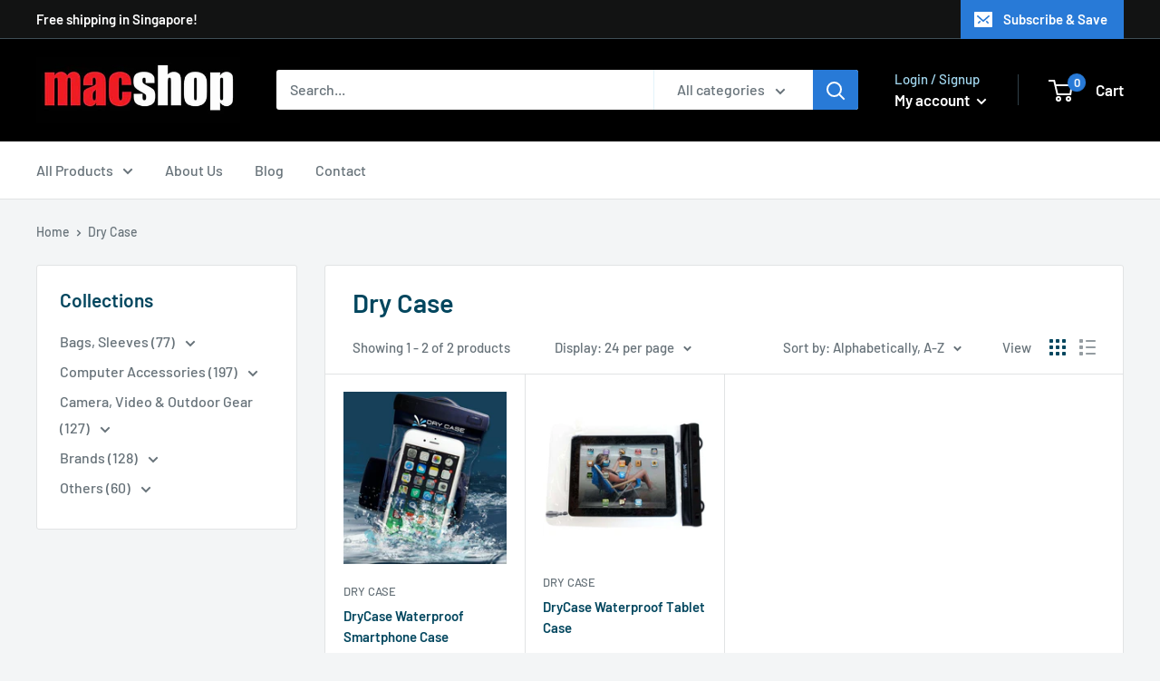

--- FILE ---
content_type: text/html; charset=utf-8
request_url: https://www.macshop.com.sg/collections/vendors?q=Dry%20Case
body_size: 28564
content:
<!doctype html>

<html class="no-js" lang="en">
  <head>
<!-- Google tag (gtag.js) -->
<script async src="https://www.googletagmanager.com/gtag/js?id=G-S1JXV76R43"></script>
<script>
  window.dataLayer = window.dataLayer || [];
  function gtag(){dataLayer.push(arguments);}
  gtag('js', new Date());

  gtag('config', 'G-S1JXV76R43');
</script>

    
    <meta charset="utf-8">
    <meta name="viewport" content="width=device-width, initial-scale=1.0, height=device-height, minimum-scale=1.0, maximum-scale=5.0">
    <meta name="theme-color" content="#000000"><title>Dry Case
</title><link rel="canonical" href="https://www.macshop.com.sg/collections/vendors?q=dry+case"><link rel="shortcut icon" href="//www.macshop.com.sg/cdn/shop/files/macshop_favicon_2_curved_96x96.png?v=1615319861" type="image/png"><link rel="preload" as="style" href="//www.macshop.com.sg/cdn/shop/t/11/assets/theme.css?v=39293935120551203631685601739">
    <link rel="preload" as="script" href="//www.macshop.com.sg/cdn/shop/t/11/assets/theme.min.js?v=23300082148322647601685590643">
    <link rel="preconnect" href="https://cdn.shopify.com">
    <link rel="preconnect" href="https://fonts.shopifycdn.com">
    <link rel="dns-prefetch" href="https://productreviews.shopifycdn.com">
    <link rel="dns-prefetch" href="https://ajax.googleapis.com">
    <link rel="dns-prefetch" href="https://maps.googleapis.com">
    <link rel="dns-prefetch" href="https://maps.gstatic.com">

    <meta property="og:type" content="website">
  <meta property="og:title" content="Dry Case">
  <meta property="og:image" content="http://www.macshop.com.sg/cdn/shop/files/waterproof_phonecase_website_1400xLarge.jpg?v=1721026379">
  <meta property="og:image:secure_url" content="https://www.macshop.com.sg/cdn/shop/files/waterproof_phonecase_website_1400xLarge.jpg?v=1721026379">
  <meta property="og:image:width" content="1208">
  <meta property="og:image:height" content="1280"><meta property="og:url" content="https://www.macshop.com.sg/collections/vendors?q=dry+case">
<meta property="og:site_name" content="Macshop webstore"><meta name="twitter:card" content="summary"><meta name="twitter:title" content="Dry Case">
  <meta name="twitter:description" content="">
  <meta name="twitter:image" content="https://www.macshop.com.sg/cdn/shop/files/waterproof_phonecase_website_1400xLarge_600x600_crop_center.jpg?v=1721026379">
    <link rel="preload" href="//www.macshop.com.sg/cdn/fonts/barlow/barlow_n6.329f582a81f63f125e63c20a5a80ae9477df68e1.woff2" as="font" type="font/woff2" crossorigin>
<link rel="preload" href="//www.macshop.com.sg/cdn/fonts/barlow/barlow_n5.a193a1990790eba0cc5cca569d23799830e90f07.woff2" as="font" type="font/woff2" crossorigin>

<style>
  @font-face {
  font-family: Barlow;
  font-weight: 600;
  font-style: normal;
  font-display: swap;
  src: url("//www.macshop.com.sg/cdn/fonts/barlow/barlow_n6.329f582a81f63f125e63c20a5a80ae9477df68e1.woff2") format("woff2"),
       url("//www.macshop.com.sg/cdn/fonts/barlow/barlow_n6.0163402e36247bcb8b02716880d0b39568412e9e.woff") format("woff");
}

  @font-face {
  font-family: Barlow;
  font-weight: 500;
  font-style: normal;
  font-display: swap;
  src: url("//www.macshop.com.sg/cdn/fonts/barlow/barlow_n5.a193a1990790eba0cc5cca569d23799830e90f07.woff2") format("woff2"),
       url("//www.macshop.com.sg/cdn/fonts/barlow/barlow_n5.ae31c82169b1dc0715609b8cc6a610b917808358.woff") format("woff");
}

@font-face {
  font-family: Barlow;
  font-weight: 600;
  font-style: normal;
  font-display: swap;
  src: url("//www.macshop.com.sg/cdn/fonts/barlow/barlow_n6.329f582a81f63f125e63c20a5a80ae9477df68e1.woff2") format("woff2"),
       url("//www.macshop.com.sg/cdn/fonts/barlow/barlow_n6.0163402e36247bcb8b02716880d0b39568412e9e.woff") format("woff");
}

@font-face {
  font-family: Barlow;
  font-weight: 600;
  font-style: italic;
  font-display: swap;
  src: url("//www.macshop.com.sg/cdn/fonts/barlow/barlow_i6.5a22bd20fb27bad4d7674cc6e666fb9c77d813bb.woff2") format("woff2"),
       url("//www.macshop.com.sg/cdn/fonts/barlow/barlow_i6.1c8787fcb59f3add01a87f21b38c7ef797e3b3a1.woff") format("woff");
}


  @font-face {
  font-family: Barlow;
  font-weight: 700;
  font-style: normal;
  font-display: swap;
  src: url("//www.macshop.com.sg/cdn/fonts/barlow/barlow_n7.691d1d11f150e857dcbc1c10ef03d825bc378d81.woff2") format("woff2"),
       url("//www.macshop.com.sg/cdn/fonts/barlow/barlow_n7.4fdbb1cb7da0e2c2f88492243ffa2b4f91924840.woff") format("woff");
}

  @font-face {
  font-family: Barlow;
  font-weight: 500;
  font-style: italic;
  font-display: swap;
  src: url("//www.macshop.com.sg/cdn/fonts/barlow/barlow_i5.714d58286997b65cd479af615cfa9bb0a117a573.woff2") format("woff2"),
       url("//www.macshop.com.sg/cdn/fonts/barlow/barlow_i5.0120f77e6447d3b5df4bbec8ad8c2d029d87fb21.woff") format("woff");
}

  @font-face {
  font-family: Barlow;
  font-weight: 700;
  font-style: italic;
  font-display: swap;
  src: url("//www.macshop.com.sg/cdn/fonts/barlow/barlow_i7.50e19d6cc2ba5146fa437a5a7443c76d5d730103.woff2") format("woff2"),
       url("//www.macshop.com.sg/cdn/fonts/barlow/barlow_i7.47e9f98f1b094d912e6fd631cc3fe93d9f40964f.woff") format("woff");
}


  :root {
    --default-text-font-size : 15px;
    --base-text-font-size    : 16px;
    --heading-font-family    : Barlow, sans-serif;
    --heading-font-weight    : 600;
    --heading-font-style     : normal;
    --text-font-family       : Barlow, sans-serif;
    --text-font-weight       : 500;
    --text-font-style        : normal;
    --text-font-bolder-weight: 600;
    --text-link-decoration   : underline;

    --text-color               : #677279;
    --text-color-rgb           : 103, 114, 121;
    --heading-color            : #02465e;
    --border-color             : #e1e3e4;
    --border-color-rgb         : 225, 227, 228;
    --form-border-color        : #d4d6d8;
    --accent-color             : #000000;
    --accent-color-rgb         : 0, 0, 0;
    --link-color               : #003dff;
    --link-color-hover         : #002bb3;
    --background               : #f3f5f6;
    --secondary-background     : #ffffff;
    --secondary-background-rgb : 255, 255, 255;
    --accent-background        : rgba(0, 0, 0, 0.08);

    --input-background: #ffffff;

    --error-color       : #ff0000;
    --error-background  : rgba(255, 0, 0, 0.07);
    --success-color     : #00aa00;
    --success-background: rgba(0, 170, 0, 0.11);

    --primary-button-background      : #0865bf;
    --primary-button-background-rgb  : 8, 101, 191;
    --primary-button-text-color      : #ffffff;
    --secondary-button-background    : #2ba0d6;
    --secondary-button-background-rgb: 43, 160, 214;
    --secondary-button-text-color    : #ffffff;

    --header-background      : #000000;
    --header-text-color      : #ffffff;
    --header-light-text-color: #a3d8f0;
    --header-border-color    : rgba(163, 216, 240, 0.3);
    --header-accent-color    : #287ad7;

    --footer-background-color:    #f3f5f6;
    --footer-heading-text-color:  #023b48;
    --footer-body-text-color:     #677279;
    --footer-accent-color:        #0965ce;
    --footer-accent-color-rgb:    9, 101, 206;
    --footer-border:              1px solid var(--border-color);
    
    --flickity-arrow-color: #abb1b4;--product-on-sale-accent           : #ee0000;
    --product-on-sale-accent-rgb       : 238, 0, 0;
    --product-on-sale-color            : #ffffff;
    --product-in-stock-color           : #008a00;
    --product-low-stock-color          : #ee0000;
    --product-sold-out-color           : #8a9297;
    --product-custom-label-1-background: #008a00;
    --product-custom-label-1-color     : #ffffff;
    --product-custom-label-2-background: #00a500;
    --product-custom-label-2-color     : #ffffff;
    --product-review-star-color        : #ffbd00;

    --mobile-container-gutter : 20px;
    --desktop-container-gutter: 40px;
  }
</style>

<script>
  // IE11 does not have support for CSS variables, so we have to polyfill them
  if (!(((window || {}).CSS || {}).supports && window.CSS.supports('(--a: 0)'))) {
    const script = document.createElement('script');
    script.type = 'text/javascript';
    script.src = 'https://cdn.jsdelivr.net/npm/css-vars-ponyfill@2';
    script.onload = function() {
      cssVars({});
    };

    document.getElementsByTagName('head')[0].appendChild(script);
  }
</script>


    <script>window.performance && window.performance.mark && window.performance.mark('shopify.content_for_header.start');</script><meta name="google-site-verification" content="SBTYi0hEK7jbdbujV1hf5b1zrN2mqLYI97aYg4BawWk">
<meta name="facebook-domain-verification" content="fe5ungzqdu2k1nxbq9lf0tlrbu82k2">
<meta id="shopify-digital-wallet" name="shopify-digital-wallet" content="/7511503/digital_wallets/dialog">
<script async="async" src="/checkouts/internal/preloads.js?locale=en-SG"></script>
<script id="shopify-features" type="application/json">{"accessToken":"4b8defafc1ea8fabfd9487d1778c9464","betas":["rich-media-storefront-analytics"],"domain":"www.macshop.com.sg","predictiveSearch":true,"shopId":7511503,"locale":"en"}</script>
<script>var Shopify = Shopify || {};
Shopify.shop = "macshopsg.myshopify.com";
Shopify.locale = "en";
Shopify.currency = {"active":"SGD","rate":"1.0"};
Shopify.country = "SG";
Shopify.theme = {"name":"Warehouse $0 code LATEST","id":122483507271,"schema_name":"Warehouse","schema_version":"1.15.0","theme_store_id":871,"role":"main"};
Shopify.theme.handle = "null";
Shopify.theme.style = {"id":null,"handle":null};
Shopify.cdnHost = "www.macshop.com.sg/cdn";
Shopify.routes = Shopify.routes || {};
Shopify.routes.root = "/";</script>
<script type="module">!function(o){(o.Shopify=o.Shopify||{}).modules=!0}(window);</script>
<script>!function(o){function n(){var o=[];function n(){o.push(Array.prototype.slice.apply(arguments))}return n.q=o,n}var t=o.Shopify=o.Shopify||{};t.loadFeatures=n(),t.autoloadFeatures=n()}(window);</script>
<script id="shop-js-analytics" type="application/json">{"pageType":"collection"}</script>
<script defer="defer" async type="module" src="//www.macshop.com.sg/cdn/shopifycloud/shop-js/modules/v2/client.init-shop-cart-sync_BT-GjEfc.en.esm.js"></script>
<script defer="defer" async type="module" src="//www.macshop.com.sg/cdn/shopifycloud/shop-js/modules/v2/chunk.common_D58fp_Oc.esm.js"></script>
<script defer="defer" async type="module" src="//www.macshop.com.sg/cdn/shopifycloud/shop-js/modules/v2/chunk.modal_xMitdFEc.esm.js"></script>
<script type="module">
  await import("//www.macshop.com.sg/cdn/shopifycloud/shop-js/modules/v2/client.init-shop-cart-sync_BT-GjEfc.en.esm.js");
await import("//www.macshop.com.sg/cdn/shopifycloud/shop-js/modules/v2/chunk.common_D58fp_Oc.esm.js");
await import("//www.macshop.com.sg/cdn/shopifycloud/shop-js/modules/v2/chunk.modal_xMitdFEc.esm.js");

  window.Shopify.SignInWithShop?.initShopCartSync?.({"fedCMEnabled":true,"windoidEnabled":true});

</script>
<script>(function() {
  var isLoaded = false;
  function asyncLoad() {
    if (isLoaded) return;
    isLoaded = true;
    var urls = ["https:\/\/chimpstatic.com\/mcjs-connected\/js\/users\/c7df345cccfc7ffd39c4bf966\/02807d5a79d97f9b1113a0d73.js?shop=macshopsg.myshopify.com"];
    for (var i = 0; i < urls.length; i++) {
      var s = document.createElement('script');
      s.type = 'text/javascript';
      s.async = true;
      s.src = urls[i];
      var x = document.getElementsByTagName('script')[0];
      x.parentNode.insertBefore(s, x);
    }
  };
  if(window.attachEvent) {
    window.attachEvent('onload', asyncLoad);
  } else {
    window.addEventListener('load', asyncLoad, false);
  }
})();</script>
<script id="__st">var __st={"a":7511503,"offset":28800,"reqid":"7652bed2-f46c-4dbb-b9fd-dcea2edbeb56-1769512357","pageurl":"www.macshop.com.sg\/collections\/vendors?q=Dry%20Case","u":"3c4d5c98bd1d","p":"vendors"};</script>
<script>window.ShopifyPaypalV4VisibilityTracking = true;</script>
<script id="captcha-bootstrap">!function(){'use strict';const t='contact',e='account',n='new_comment',o=[[t,t],['blogs',n],['comments',n],[t,'customer']],c=[[e,'customer_login'],[e,'guest_login'],[e,'recover_customer_password'],[e,'create_customer']],r=t=>t.map((([t,e])=>`form[action*='/${t}']:not([data-nocaptcha='true']) input[name='form_type'][value='${e}']`)).join(','),a=t=>()=>t?[...document.querySelectorAll(t)].map((t=>t.form)):[];function s(){const t=[...o],e=r(t);return a(e)}const i='password',u='form_key',d=['recaptcha-v3-token','g-recaptcha-response','h-captcha-response',i],f=()=>{try{return window.sessionStorage}catch{return}},m='__shopify_v',_=t=>t.elements[u];function p(t,e,n=!1){try{const o=window.sessionStorage,c=JSON.parse(o.getItem(e)),{data:r}=function(t){const{data:e,action:n}=t;return t[m]||n?{data:e,action:n}:{data:t,action:n}}(c);for(const[e,n]of Object.entries(r))t.elements[e]&&(t.elements[e].value=n);n&&o.removeItem(e)}catch(o){console.error('form repopulation failed',{error:o})}}const l='form_type',E='cptcha';function T(t){t.dataset[E]=!0}const w=window,h=w.document,L='Shopify',v='ce_forms',y='captcha';let A=!1;((t,e)=>{const n=(g='f06e6c50-85a8-45c8-87d0-21a2b65856fe',I='https://cdn.shopify.com/shopifycloud/storefront-forms-hcaptcha/ce_storefront_forms_captcha_hcaptcha.v1.5.2.iife.js',D={infoText:'Protected by hCaptcha',privacyText:'Privacy',termsText:'Terms'},(t,e,n)=>{const o=w[L][v],c=o.bindForm;if(c)return c(t,g,e,D).then(n);var r;o.q.push([[t,g,e,D],n]),r=I,A||(h.body.append(Object.assign(h.createElement('script'),{id:'captcha-provider',async:!0,src:r})),A=!0)});var g,I,D;w[L]=w[L]||{},w[L][v]=w[L][v]||{},w[L][v].q=[],w[L][y]=w[L][y]||{},w[L][y].protect=function(t,e){n(t,void 0,e),T(t)},Object.freeze(w[L][y]),function(t,e,n,w,h,L){const[v,y,A,g]=function(t,e,n){const i=e?o:[],u=t?c:[],d=[...i,...u],f=r(d),m=r(i),_=r(d.filter((([t,e])=>n.includes(e))));return[a(f),a(m),a(_),s()]}(w,h,L),I=t=>{const e=t.target;return e instanceof HTMLFormElement?e:e&&e.form},D=t=>v().includes(t);t.addEventListener('submit',(t=>{const e=I(t);if(!e)return;const n=D(e)&&!e.dataset.hcaptchaBound&&!e.dataset.recaptchaBound,o=_(e),c=g().includes(e)&&(!o||!o.value);(n||c)&&t.preventDefault(),c&&!n&&(function(t){try{if(!f())return;!function(t){const e=f();if(!e)return;const n=_(t);if(!n)return;const o=n.value;o&&e.removeItem(o)}(t);const e=Array.from(Array(32),(()=>Math.random().toString(36)[2])).join('');!function(t,e){_(t)||t.append(Object.assign(document.createElement('input'),{type:'hidden',name:u})),t.elements[u].value=e}(t,e),function(t,e){const n=f();if(!n)return;const o=[...t.querySelectorAll(`input[type='${i}']`)].map((({name:t})=>t)),c=[...d,...o],r={};for(const[a,s]of new FormData(t).entries())c.includes(a)||(r[a]=s);n.setItem(e,JSON.stringify({[m]:1,action:t.action,data:r}))}(t,e)}catch(e){console.error('failed to persist form',e)}}(e),e.submit())}));const S=(t,e)=>{t&&!t.dataset[E]&&(n(t,e.some((e=>e===t))),T(t))};for(const o of['focusin','change'])t.addEventListener(o,(t=>{const e=I(t);D(e)&&S(e,y())}));const B=e.get('form_key'),M=e.get(l),P=B&&M;t.addEventListener('DOMContentLoaded',(()=>{const t=y();if(P)for(const e of t)e.elements[l].value===M&&p(e,B);[...new Set([...A(),...v().filter((t=>'true'===t.dataset.shopifyCaptcha))])].forEach((e=>S(e,t)))}))}(h,new URLSearchParams(w.location.search),n,t,e,['guest_login'])})(!0,!0)}();</script>
<script integrity="sha256-4kQ18oKyAcykRKYeNunJcIwy7WH5gtpwJnB7kiuLZ1E=" data-source-attribution="shopify.loadfeatures" defer="defer" src="//www.macshop.com.sg/cdn/shopifycloud/storefront/assets/storefront/load_feature-a0a9edcb.js" crossorigin="anonymous"></script>
<script data-source-attribution="shopify.dynamic_checkout.dynamic.init">var Shopify=Shopify||{};Shopify.PaymentButton=Shopify.PaymentButton||{isStorefrontPortableWallets:!0,init:function(){window.Shopify.PaymentButton.init=function(){};var t=document.createElement("script");t.src="https://www.macshop.com.sg/cdn/shopifycloud/portable-wallets/latest/portable-wallets.en.js",t.type="module",document.head.appendChild(t)}};
</script>
<script data-source-attribution="shopify.dynamic_checkout.buyer_consent">
  function portableWalletsHideBuyerConsent(e){var t=document.getElementById("shopify-buyer-consent"),n=document.getElementById("shopify-subscription-policy-button");t&&n&&(t.classList.add("hidden"),t.setAttribute("aria-hidden","true"),n.removeEventListener("click",e))}function portableWalletsShowBuyerConsent(e){var t=document.getElementById("shopify-buyer-consent"),n=document.getElementById("shopify-subscription-policy-button");t&&n&&(t.classList.remove("hidden"),t.removeAttribute("aria-hidden"),n.addEventListener("click",e))}window.Shopify?.PaymentButton&&(window.Shopify.PaymentButton.hideBuyerConsent=portableWalletsHideBuyerConsent,window.Shopify.PaymentButton.showBuyerConsent=portableWalletsShowBuyerConsent);
</script>
<script data-source-attribution="shopify.dynamic_checkout.cart.bootstrap">document.addEventListener("DOMContentLoaded",(function(){function t(){return document.querySelector("shopify-accelerated-checkout-cart, shopify-accelerated-checkout")}if(t())Shopify.PaymentButton.init();else{new MutationObserver((function(e,n){t()&&(Shopify.PaymentButton.init(),n.disconnect())})).observe(document.body,{childList:!0,subtree:!0})}}));
</script>

<script>window.performance && window.performance.mark && window.performance.mark('shopify.content_for_header.end');</script>

    <link rel="stylesheet" href="//www.macshop.com.sg/cdn/shop/t/11/assets/theme.css?v=39293935120551203631685601739">

    


  <script type="application/ld+json">
  {
    "@context": "http://schema.org",
    "@type": "BreadcrumbList",
  "itemListElement": [{
      "@type": "ListItem",
      "position": 1,
      "name": "Home",
      "item": "https://www.macshop.com.sg"
    },{
          "@type": "ListItem",
          "position": 2,
          "name": "Dry Case",
          "item": "https://www.macshop.com.sg/collections/vendors?q=Dry+Case"
        }]
  }
  </script>


    <script>
      // This allows to expose several variables to the global scope, to be used in scripts
      window.theme = {
        pageType: "collection",
        cartCount: 0,
        moneyFormat: "${{amount_no_decimals}} ",
        moneyWithCurrencyFormat: "${{amount_no_decimals}} SGD",
        showDiscount: true,
        discountMode: "percentage",
        searchMode: "product,article,page",
        cartType: "drawer"
      };

      window.routes = {
        rootUrl: "\/",
        rootUrlWithoutSlash: '',
        cartUrl: "\/cart",
        cartAddUrl: "\/cart\/add",
        cartChangeUrl: "\/cart\/change",
        searchUrl: "\/search",
        productRecommendationsUrl: "\/recommendations\/products"
      };

      window.languages = {
        productRegularPrice: "Regular price",
        productSalePrice: "Sale price",
        collectionOnSaleLabel: "Save {{savings}}",
        productFormUnavailable: "Unavailable",
        productFormAddToCart: "Add to cart",
        productFormSoldOut: "Sold out",
        productAdded: "Product has been added to your cart",
        productAddedShort: "Added!",
        shippingEstimatorNoResults: "No shipping could be found for your address.",
        shippingEstimatorOneResult: "There is one shipping rate for your address:",
        shippingEstimatorMultipleResults: "There are {{count}} shipping rates for your address:",
        shippingEstimatorErrors: "There are some errors:"
      };
  
      window.lazySizesConfig = {
        loadHidden: false,
        hFac: 0.8,
        expFactor: 3,
        customMedia: {
          '--phone': '(max-width: 640px)',
          '--tablet': '(min-width: 641px) and (max-width: 1023px)',
          '--lap': '(min-width: 1024px)'
        }
      };

      document.documentElement.className = document.documentElement.className.replace('no-js', 'js');
    </script><script src="//www.macshop.com.sg/cdn/shop/t/11/assets/theme.min.js?v=23300082148322647601685590643" defer></script>
    <script src="//www.macshop.com.sg/cdn/shop/t/11/assets/custom.js?v=90373254691674712701685590643" defer></script><script>
        (function () {
          window.onpageshow = function() {
            // We force re-freshing the cart content onpageshow, as most browsers will serve a cache copy when hitting the
            // back button, which cause staled data
            document.documentElement.dispatchEvent(new CustomEvent('cart:refresh', {
              bubbles: true,
              detail: {scrollToTop: false}
            }));
          };
        })();
      </script><link href="https://monorail-edge.shopifysvc.com" rel="dns-prefetch">
<script>(function(){if ("sendBeacon" in navigator && "performance" in window) {try {var session_token_from_headers = performance.getEntriesByType('navigation')[0].serverTiming.find(x => x.name == '_s').description;} catch {var session_token_from_headers = undefined;}var session_cookie_matches = document.cookie.match(/_shopify_s=([^;]*)/);var session_token_from_cookie = session_cookie_matches && session_cookie_matches.length === 2 ? session_cookie_matches[1] : "";var session_token = session_token_from_headers || session_token_from_cookie || "";function handle_abandonment_event(e) {var entries = performance.getEntries().filter(function(entry) {return /monorail-edge.shopifysvc.com/.test(entry.name);});if (!window.abandonment_tracked && entries.length === 0) {window.abandonment_tracked = true;var currentMs = Date.now();var navigation_start = performance.timing.navigationStart;var payload = {shop_id: 7511503,url: window.location.href,navigation_start,duration: currentMs - navigation_start,session_token,page_type: "collection"};window.navigator.sendBeacon("https://monorail-edge.shopifysvc.com/v1/produce", JSON.stringify({schema_id: "online_store_buyer_site_abandonment/1.1",payload: payload,metadata: {event_created_at_ms: currentMs,event_sent_at_ms: currentMs}}));}}window.addEventListener('pagehide', handle_abandonment_event);}}());</script>
<script id="web-pixels-manager-setup">(function e(e,d,r,n,o){if(void 0===o&&(o={}),!Boolean(null===(a=null===(i=window.Shopify)||void 0===i?void 0:i.analytics)||void 0===a?void 0:a.replayQueue)){var i,a;window.Shopify=window.Shopify||{};var t=window.Shopify;t.analytics=t.analytics||{};var s=t.analytics;s.replayQueue=[],s.publish=function(e,d,r){return s.replayQueue.push([e,d,r]),!0};try{self.performance.mark("wpm:start")}catch(e){}var l=function(){var e={modern:/Edge?\/(1{2}[4-9]|1[2-9]\d|[2-9]\d{2}|\d{4,})\.\d+(\.\d+|)|Firefox\/(1{2}[4-9]|1[2-9]\d|[2-9]\d{2}|\d{4,})\.\d+(\.\d+|)|Chrom(ium|e)\/(9{2}|\d{3,})\.\d+(\.\d+|)|(Maci|X1{2}).+ Version\/(15\.\d+|(1[6-9]|[2-9]\d|\d{3,})\.\d+)([,.]\d+|)( \(\w+\)|)( Mobile\/\w+|) Safari\/|Chrome.+OPR\/(9{2}|\d{3,})\.\d+\.\d+|(CPU[ +]OS|iPhone[ +]OS|CPU[ +]iPhone|CPU IPhone OS|CPU iPad OS)[ +]+(15[._]\d+|(1[6-9]|[2-9]\d|\d{3,})[._]\d+)([._]\d+|)|Android:?[ /-](13[3-9]|1[4-9]\d|[2-9]\d{2}|\d{4,})(\.\d+|)(\.\d+|)|Android.+Firefox\/(13[5-9]|1[4-9]\d|[2-9]\d{2}|\d{4,})\.\d+(\.\d+|)|Android.+Chrom(ium|e)\/(13[3-9]|1[4-9]\d|[2-9]\d{2}|\d{4,})\.\d+(\.\d+|)|SamsungBrowser\/([2-9]\d|\d{3,})\.\d+/,legacy:/Edge?\/(1[6-9]|[2-9]\d|\d{3,})\.\d+(\.\d+|)|Firefox\/(5[4-9]|[6-9]\d|\d{3,})\.\d+(\.\d+|)|Chrom(ium|e)\/(5[1-9]|[6-9]\d|\d{3,})\.\d+(\.\d+|)([\d.]+$|.*Safari\/(?![\d.]+ Edge\/[\d.]+$))|(Maci|X1{2}).+ Version\/(10\.\d+|(1[1-9]|[2-9]\d|\d{3,})\.\d+)([,.]\d+|)( \(\w+\)|)( Mobile\/\w+|) Safari\/|Chrome.+OPR\/(3[89]|[4-9]\d|\d{3,})\.\d+\.\d+|(CPU[ +]OS|iPhone[ +]OS|CPU[ +]iPhone|CPU IPhone OS|CPU iPad OS)[ +]+(10[._]\d+|(1[1-9]|[2-9]\d|\d{3,})[._]\d+)([._]\d+|)|Android:?[ /-](13[3-9]|1[4-9]\d|[2-9]\d{2}|\d{4,})(\.\d+|)(\.\d+|)|Mobile Safari.+OPR\/([89]\d|\d{3,})\.\d+\.\d+|Android.+Firefox\/(13[5-9]|1[4-9]\d|[2-9]\d{2}|\d{4,})\.\d+(\.\d+|)|Android.+Chrom(ium|e)\/(13[3-9]|1[4-9]\d|[2-9]\d{2}|\d{4,})\.\d+(\.\d+|)|Android.+(UC? ?Browser|UCWEB|U3)[ /]?(15\.([5-9]|\d{2,})|(1[6-9]|[2-9]\d|\d{3,})\.\d+)\.\d+|SamsungBrowser\/(5\.\d+|([6-9]|\d{2,})\.\d+)|Android.+MQ{2}Browser\/(14(\.(9|\d{2,})|)|(1[5-9]|[2-9]\d|\d{3,})(\.\d+|))(\.\d+|)|K[Aa][Ii]OS\/(3\.\d+|([4-9]|\d{2,})\.\d+)(\.\d+|)/},d=e.modern,r=e.legacy,n=navigator.userAgent;return n.match(d)?"modern":n.match(r)?"legacy":"unknown"}(),u="modern"===l?"modern":"legacy",c=(null!=n?n:{modern:"",legacy:""})[u],f=function(e){return[e.baseUrl,"/wpm","/b",e.hashVersion,"modern"===e.buildTarget?"m":"l",".js"].join("")}({baseUrl:d,hashVersion:r,buildTarget:u}),m=function(e){var d=e.version,r=e.bundleTarget,n=e.surface,o=e.pageUrl,i=e.monorailEndpoint;return{emit:function(e){var a=e.status,t=e.errorMsg,s=(new Date).getTime(),l=JSON.stringify({metadata:{event_sent_at_ms:s},events:[{schema_id:"web_pixels_manager_load/3.1",payload:{version:d,bundle_target:r,page_url:o,status:a,surface:n,error_msg:t},metadata:{event_created_at_ms:s}}]});if(!i)return console&&console.warn&&console.warn("[Web Pixels Manager] No Monorail endpoint provided, skipping logging."),!1;try{return self.navigator.sendBeacon.bind(self.navigator)(i,l)}catch(e){}var u=new XMLHttpRequest;try{return u.open("POST",i,!0),u.setRequestHeader("Content-Type","text/plain"),u.send(l),!0}catch(e){return console&&console.warn&&console.warn("[Web Pixels Manager] Got an unhandled error while logging to Monorail."),!1}}}}({version:r,bundleTarget:l,surface:e.surface,pageUrl:self.location.href,monorailEndpoint:e.monorailEndpoint});try{o.browserTarget=l,function(e){var d=e.src,r=e.async,n=void 0===r||r,o=e.onload,i=e.onerror,a=e.sri,t=e.scriptDataAttributes,s=void 0===t?{}:t,l=document.createElement("script"),u=document.querySelector("head"),c=document.querySelector("body");if(l.async=n,l.src=d,a&&(l.integrity=a,l.crossOrigin="anonymous"),s)for(var f in s)if(Object.prototype.hasOwnProperty.call(s,f))try{l.dataset[f]=s[f]}catch(e){}if(o&&l.addEventListener("load",o),i&&l.addEventListener("error",i),u)u.appendChild(l);else{if(!c)throw new Error("Did not find a head or body element to append the script");c.appendChild(l)}}({src:f,async:!0,onload:function(){if(!function(){var e,d;return Boolean(null===(d=null===(e=window.Shopify)||void 0===e?void 0:e.analytics)||void 0===d?void 0:d.initialized)}()){var d=window.webPixelsManager.init(e)||void 0;if(d){var r=window.Shopify.analytics;r.replayQueue.forEach((function(e){var r=e[0],n=e[1],o=e[2];d.publishCustomEvent(r,n,o)})),r.replayQueue=[],r.publish=d.publishCustomEvent,r.visitor=d.visitor,r.initialized=!0}}},onerror:function(){return m.emit({status:"failed",errorMsg:"".concat(f," has failed to load")})},sri:function(e){var d=/^sha384-[A-Za-z0-9+/=]+$/;return"string"==typeof e&&d.test(e)}(c)?c:"",scriptDataAttributes:o}),m.emit({status:"loading"})}catch(e){m.emit({status:"failed",errorMsg:(null==e?void 0:e.message)||"Unknown error"})}}})({shopId: 7511503,storefrontBaseUrl: "https://www.macshop.com.sg",extensionsBaseUrl: "https://extensions.shopifycdn.com/cdn/shopifycloud/web-pixels-manager",monorailEndpoint: "https://monorail-edge.shopifysvc.com/unstable/produce_batch",surface: "storefront-renderer",enabledBetaFlags: ["2dca8a86"],webPixelsConfigList: [{"id":"236060743","configuration":"{\"config\":\"{\\\"pixel_id\\\":\\\"G-QXGXEB4Q80\\\",\\\"target_country\\\":\\\"SG\\\",\\\"gtag_events\\\":[{\\\"type\\\":\\\"search\\\",\\\"action_label\\\":\\\"G-QXGXEB4Q80\\\"},{\\\"type\\\":\\\"begin_checkout\\\",\\\"action_label\\\":\\\"G-QXGXEB4Q80\\\"},{\\\"type\\\":\\\"view_item\\\",\\\"action_label\\\":[\\\"G-QXGXEB4Q80\\\",\\\"MC-Z19PW4XSFB\\\"]},{\\\"type\\\":\\\"purchase\\\",\\\"action_label\\\":[\\\"G-QXGXEB4Q80\\\",\\\"MC-Z19PW4XSFB\\\"]},{\\\"type\\\":\\\"page_view\\\",\\\"action_label\\\":[\\\"G-QXGXEB4Q80\\\",\\\"MC-Z19PW4XSFB\\\"]},{\\\"type\\\":\\\"add_payment_info\\\",\\\"action_label\\\":\\\"G-QXGXEB4Q80\\\"},{\\\"type\\\":\\\"add_to_cart\\\",\\\"action_label\\\":\\\"G-QXGXEB4Q80\\\"}],\\\"enable_monitoring_mode\\\":false}\"}","eventPayloadVersion":"v1","runtimeContext":"OPEN","scriptVersion":"b2a88bafab3e21179ed38636efcd8a93","type":"APP","apiClientId":1780363,"privacyPurposes":[],"dataSharingAdjustments":{"protectedCustomerApprovalScopes":["read_customer_address","read_customer_email","read_customer_name","read_customer_personal_data","read_customer_phone"]}},{"id":"112885831","configuration":"{\"pixel_id\":\"3438120316268921\",\"pixel_type\":\"facebook_pixel\",\"metaapp_system_user_token\":\"-\"}","eventPayloadVersion":"v1","runtimeContext":"OPEN","scriptVersion":"ca16bc87fe92b6042fbaa3acc2fbdaa6","type":"APP","apiClientId":2329312,"privacyPurposes":["ANALYTICS","MARKETING","SALE_OF_DATA"],"dataSharingAdjustments":{"protectedCustomerApprovalScopes":["read_customer_address","read_customer_email","read_customer_name","read_customer_personal_data","read_customer_phone"]}},{"id":"shopify-app-pixel","configuration":"{}","eventPayloadVersion":"v1","runtimeContext":"STRICT","scriptVersion":"0450","apiClientId":"shopify-pixel","type":"APP","privacyPurposes":["ANALYTICS","MARKETING"]},{"id":"shopify-custom-pixel","eventPayloadVersion":"v1","runtimeContext":"LAX","scriptVersion":"0450","apiClientId":"shopify-pixel","type":"CUSTOM","privacyPurposes":["ANALYTICS","MARKETING"]}],isMerchantRequest: false,initData: {"shop":{"name":"Macshop webstore","paymentSettings":{"currencyCode":"SGD"},"myshopifyDomain":"macshopsg.myshopify.com","countryCode":"SG","storefrontUrl":"https:\/\/www.macshop.com.sg"},"customer":null,"cart":null,"checkout":null,"productVariants":[],"purchasingCompany":null},},"https://www.macshop.com.sg/cdn","fcfee988w5aeb613cpc8e4bc33m6693e112",{"modern":"","legacy":""},{"shopId":"7511503","storefrontBaseUrl":"https:\/\/www.macshop.com.sg","extensionBaseUrl":"https:\/\/extensions.shopifycdn.com\/cdn\/shopifycloud\/web-pixels-manager","surface":"storefront-renderer","enabledBetaFlags":"[\"2dca8a86\"]","isMerchantRequest":"false","hashVersion":"fcfee988w5aeb613cpc8e4bc33m6693e112","publish":"custom","events":"[[\"page_viewed\",{}]]"});</script><script>
  window.ShopifyAnalytics = window.ShopifyAnalytics || {};
  window.ShopifyAnalytics.meta = window.ShopifyAnalytics.meta || {};
  window.ShopifyAnalytics.meta.currency = 'SGD';
  var meta = {"page":{"pageType":"vendors","requestId":"7652bed2-f46c-4dbb-b9fd-dcea2edbeb56-1769512357"}};
  for (var attr in meta) {
    window.ShopifyAnalytics.meta[attr] = meta[attr];
  }
</script>
<script class="analytics">
  (function () {
    var customDocumentWrite = function(content) {
      var jquery = null;

      if (window.jQuery) {
        jquery = window.jQuery;
      } else if (window.Checkout && window.Checkout.$) {
        jquery = window.Checkout.$;
      }

      if (jquery) {
        jquery('body').append(content);
      }
    };

    var hasLoggedConversion = function(token) {
      if (token) {
        return document.cookie.indexOf('loggedConversion=' + token) !== -1;
      }
      return false;
    }

    var setCookieIfConversion = function(token) {
      if (token) {
        var twoMonthsFromNow = new Date(Date.now());
        twoMonthsFromNow.setMonth(twoMonthsFromNow.getMonth() + 2);

        document.cookie = 'loggedConversion=' + token + '; expires=' + twoMonthsFromNow;
      }
    }

    var trekkie = window.ShopifyAnalytics.lib = window.trekkie = window.trekkie || [];
    if (trekkie.integrations) {
      return;
    }
    trekkie.methods = [
      'identify',
      'page',
      'ready',
      'track',
      'trackForm',
      'trackLink'
    ];
    trekkie.factory = function(method) {
      return function() {
        var args = Array.prototype.slice.call(arguments);
        args.unshift(method);
        trekkie.push(args);
        return trekkie;
      };
    };
    for (var i = 0; i < trekkie.methods.length; i++) {
      var key = trekkie.methods[i];
      trekkie[key] = trekkie.factory(key);
    }
    trekkie.load = function(config) {
      trekkie.config = config || {};
      trekkie.config.initialDocumentCookie = document.cookie;
      var first = document.getElementsByTagName('script')[0];
      var script = document.createElement('script');
      script.type = 'text/javascript';
      script.onerror = function(e) {
        var scriptFallback = document.createElement('script');
        scriptFallback.type = 'text/javascript';
        scriptFallback.onerror = function(error) {
                var Monorail = {
      produce: function produce(monorailDomain, schemaId, payload) {
        var currentMs = new Date().getTime();
        var event = {
          schema_id: schemaId,
          payload: payload,
          metadata: {
            event_created_at_ms: currentMs,
            event_sent_at_ms: currentMs
          }
        };
        return Monorail.sendRequest("https://" + monorailDomain + "/v1/produce", JSON.stringify(event));
      },
      sendRequest: function sendRequest(endpointUrl, payload) {
        // Try the sendBeacon API
        if (window && window.navigator && typeof window.navigator.sendBeacon === 'function' && typeof window.Blob === 'function' && !Monorail.isIos12()) {
          var blobData = new window.Blob([payload], {
            type: 'text/plain'
          });

          if (window.navigator.sendBeacon(endpointUrl, blobData)) {
            return true;
          } // sendBeacon was not successful

        } // XHR beacon

        var xhr = new XMLHttpRequest();

        try {
          xhr.open('POST', endpointUrl);
          xhr.setRequestHeader('Content-Type', 'text/plain');
          xhr.send(payload);
        } catch (e) {
          console.log(e);
        }

        return false;
      },
      isIos12: function isIos12() {
        return window.navigator.userAgent.lastIndexOf('iPhone; CPU iPhone OS 12_') !== -1 || window.navigator.userAgent.lastIndexOf('iPad; CPU OS 12_') !== -1;
      }
    };
    Monorail.produce('monorail-edge.shopifysvc.com',
      'trekkie_storefront_load_errors/1.1',
      {shop_id: 7511503,
      theme_id: 122483507271,
      app_name: "storefront",
      context_url: window.location.href,
      source_url: "//www.macshop.com.sg/cdn/s/trekkie.storefront.a804e9514e4efded663580eddd6991fcc12b5451.min.js"});

        };
        scriptFallback.async = true;
        scriptFallback.src = '//www.macshop.com.sg/cdn/s/trekkie.storefront.a804e9514e4efded663580eddd6991fcc12b5451.min.js';
        first.parentNode.insertBefore(scriptFallback, first);
      };
      script.async = true;
      script.src = '//www.macshop.com.sg/cdn/s/trekkie.storefront.a804e9514e4efded663580eddd6991fcc12b5451.min.js';
      first.parentNode.insertBefore(script, first);
    };
    trekkie.load(
      {"Trekkie":{"appName":"storefront","development":false,"defaultAttributes":{"shopId":7511503,"isMerchantRequest":null,"themeId":122483507271,"themeCityHash":"11068553981717968857","contentLanguage":"en","currency":"SGD","eventMetadataId":"6f6c069a-10c5-4fab-aed1-2e3b9706a550"},"isServerSideCookieWritingEnabled":true,"monorailRegion":"shop_domain","enabledBetaFlags":["65f19447"]},"Session Attribution":{},"S2S":{"facebookCapiEnabled":true,"source":"trekkie-storefront-renderer","apiClientId":580111}}
    );

    var loaded = false;
    trekkie.ready(function() {
      if (loaded) return;
      loaded = true;

      window.ShopifyAnalytics.lib = window.trekkie;

      var originalDocumentWrite = document.write;
      document.write = customDocumentWrite;
      try { window.ShopifyAnalytics.merchantGoogleAnalytics.call(this); } catch(error) {};
      document.write = originalDocumentWrite;

      window.ShopifyAnalytics.lib.page(null,{"pageType":"vendors","requestId":"7652bed2-f46c-4dbb-b9fd-dcea2edbeb56-1769512357","shopifyEmitted":true});

      var match = window.location.pathname.match(/checkouts\/(.+)\/(thank_you|post_purchase)/)
      var token = match? match[1]: undefined;
      if (!hasLoggedConversion(token)) {
        setCookieIfConversion(token);
        
      }
    });


        var eventsListenerScript = document.createElement('script');
        eventsListenerScript.async = true;
        eventsListenerScript.src = "//www.macshop.com.sg/cdn/shopifycloud/storefront/assets/shop_events_listener-3da45d37.js";
        document.getElementsByTagName('head')[0].appendChild(eventsListenerScript);

})();</script>
  <script>
  if (!window.ga || (window.ga && typeof window.ga !== 'function')) {
    window.ga = function ga() {
      (window.ga.q = window.ga.q || []).push(arguments);
      if (window.Shopify && window.Shopify.analytics && typeof window.Shopify.analytics.publish === 'function') {
        window.Shopify.analytics.publish("ga_stub_called", {}, {sendTo: "google_osp_migration"});
      }
      console.error("Shopify's Google Analytics stub called with:", Array.from(arguments), "\nSee https://help.shopify.com/manual/promoting-marketing/pixels/pixel-migration#google for more information.");
    };
    if (window.Shopify && window.Shopify.analytics && typeof window.Shopify.analytics.publish === 'function') {
      window.Shopify.analytics.publish("ga_stub_initialized", {}, {sendTo: "google_osp_migration"});
    }
  }
</script>
<script
  defer
  src="https://www.macshop.com.sg/cdn/shopifycloud/perf-kit/shopify-perf-kit-3.0.4.min.js"
  data-application="storefront-renderer"
  data-shop-id="7511503"
  data-render-region="gcp-us-east1"
  data-page-type="collection"
  data-theme-instance-id="122483507271"
  data-theme-name="Warehouse"
  data-theme-version="1.15.0"
  data-monorail-region="shop_domain"
  data-resource-timing-sampling-rate="10"
  data-shs="true"
  data-shs-beacon="true"
  data-shs-export-with-fetch="true"
  data-shs-logs-sample-rate="1"
  data-shs-beacon-endpoint="https://www.macshop.com.sg/api/collect"
></script>
</head>
  <!-- Google tag (gtag.js) -->
<script async src="https://www.googletagmanager.com/gtag/js?id=G-S1JXV76R43"></script>
<script>
  window.dataLayer = window.dataLayer || [];
  function gtag(){dataLayer.push(arguments);}
  gtag('js', new Date());

  gtag('config', 'G-S1JXV76R43');
</script>

  <body class="warehouse--v1 features--animate-zoom template-collection " data-instant-intensity="viewport">
    <a href="#main" class="visually-hidden skip-to-content">Skip to content</a>
    <span class="loading-bar"></span>

    <div id="shopify-section-announcement-bar" class="shopify-section"><section data-section-id="announcement-bar" data-section-type="announcement-bar" data-section-settings='{
    "showNewsletter": true
  }'><div id="announcement-bar-newsletter" class="announcement-bar__newsletter hidden-phone" aria-hidden="true">
        <div class="container">
          <div class="announcement-bar__close-container">
            <button class="announcement-bar__close" data-action="toggle-newsletter"><svg focusable="false" class="icon icon--close" viewBox="0 0 19 19" role="presentation">
      <path d="M9.1923882 8.39339828l7.7781745-7.7781746 1.4142136 1.41421357-7.7781746 7.77817459 7.7781746 7.77817456L16.9705627 19l-7.7781745-7.7781746L1.41421356 19 0 17.5857864l7.7781746-7.77817456L0 2.02943725 1.41421356.61522369 9.1923882 8.39339828z" fill="currentColor" fill-rule="evenodd"></path>
    </svg></button>
          </div>
        </div>

        <div class="container container--extra-narrow">
          <div class="announcement-bar__newsletter-inner"><h2 class="heading h1">Subscribe &amp; Save!</h2><div class="rte">
                <p>No spam here! Just the best deals and offers on products you love!</p>
              </div><div class="newsletter"><form method="post" action="/contact#newsletter-announcement-bar" id="newsletter-announcement-bar" accept-charset="UTF-8" class="form newsletter__form"><input type="hidden" name="form_type" value="customer" /><input type="hidden" name="utf8" value="✓" /><input type="hidden" name="contact[tags]" value="newsletter">
                  <input type="hidden" name="contact[context]" value="announcement-bar">

                  <div class="form__input-row">
                    <div class="form__input-wrapper form__input-wrapper--labelled">
                      <input type="email" id="announcement[contact][email]" name="contact[email]" class="form__field form__field--text" autofocus required>
                      <label for="announcement[contact][email]" class="form__floating-label">Your email</label>
                    </div>

                    <button type="submit" class="form__submit button button--primary">Subscribe</button>
                  </div></form></div>
          </div>
        </div>
      </div><div class="announcement-bar">
      <div class="container">
        <div class="announcement-bar__inner"><p class="announcement-bar__content announcement-bar__content--left">Free shipping in Singapore!</p><button type="button" class="announcement-bar__button hidden-phone" data-action="toggle-newsletter" aria-expanded="false" aria-controls="announcement-bar-newsletter"><svg focusable="false" class="icon icon--newsletter" viewBox="0 0 20 17" role="presentation">
      <path d="M19.1666667 0H.83333333C.37333333 0 0 .37995 0 .85v15.3c0 .47005.37333333.85.83333333.85H19.1666667c.46 0 .8333333-.37995.8333333-.85V.85c0-.47005-.3733333-.85-.8333333-.85zM7.20975004 10.8719018L5.3023283 12.7794369c-.14877889.1487878-.34409888.2235631-.53941886.2235631-.19531999 0-.39063998-.0747753-.53941887-.2235631-.29832076-.2983385-.29832076-.7805633 0-1.0789018L6.1309123 9.793l1.07883774 1.0789018zm8.56950946 1.9075351c-.1487789.1487878-.3440989.2235631-.5394189.2235631-.19532 0-.39064-.0747753-.5394189-.2235631L12.793 10.8719018 13.8718377 9.793l1.9074218 1.9075351c.2983207.2983385.2983207.7805633 0 1.0789018zm.9639048-7.45186267l-6.1248086 5.44429317c-.1706197.1516625-.3946127.2278826-.6186057.2278826-.223993 0-.447986-.0762201-.61860567-.2278826l-6.1248086-5.44429317c-.34211431-.30410267-.34211431-.79564457 0-1.09974723.34211431-.30410267.89509703-.30410267 1.23721134 0L9.99975 9.1222466l5.5062029-4.8944196c.3421143-.30410267.8950971-.30410267 1.2372114 0 .3421143.30410266.3421143.79564456 0 1.09974723z" fill="currentColor"></path>
    </svg>Subscribe &amp; Save</button></div>
      </div>
    </div>
  </section>

  <style>
    .announcement-bar {
      background: #121313;
      color: #ffffff;
    }
  </style>

  <script>document.documentElement.style.setProperty('--announcement-bar-button-width', document.querySelector('.announcement-bar__button').clientWidth + 'px');document.documentElement.style.setProperty('--announcement-bar-height', document.getElementById('shopify-section-announcement-bar').clientHeight + 'px');
  </script></div>
<div id="shopify-section-popups" class="shopify-section"><div data-section-id="popups" data-section-type="popups"></div>

</div>
<div id="shopify-section-header" class="shopify-section shopify-section__header"><section data-section-id="header" data-section-type="header" data-section-settings='{
  "navigationLayout": "inline",
  "desktopOpenTrigger": "hover",
  "useStickyHeader": true
}'>
  <header class="header header--inline header--search-expanded" role="banner">
    <div class="container">
      <div class="header__inner"><nav class="header__mobile-nav hidden-lap-and-up">
            <button class="header__mobile-nav-toggle icon-state touch-area" data-action="toggle-menu" aria-expanded="false" aria-haspopup="true" aria-controls="mobile-menu" aria-label="Open menu">
              <span class="icon-state__primary"><svg focusable="false" class="icon icon--hamburger-mobile" viewBox="0 0 20 16" role="presentation">
      <path d="M0 14h20v2H0v-2zM0 0h20v2H0V0zm0 7h20v2H0V7z" fill="currentColor" fill-rule="evenodd"></path>
    </svg></span>
              <span class="icon-state__secondary"><svg focusable="false" class="icon icon--close" viewBox="0 0 19 19" role="presentation">
      <path d="M9.1923882 8.39339828l7.7781745-7.7781746 1.4142136 1.41421357-7.7781746 7.77817459 7.7781746 7.77817456L16.9705627 19l-7.7781745-7.7781746L1.41421356 19 0 17.5857864l7.7781746-7.77817456L0 2.02943725 1.41421356.61522369 9.1923882 8.39339828z" fill="currentColor" fill-rule="evenodd"></path>
    </svg></span>
            </button><div id="mobile-menu" class="mobile-menu" aria-hidden="true"><svg focusable="false" class="icon icon--nav-triangle-borderless" viewBox="0 0 20 9" role="presentation">
      <path d="M.47108938 9c.2694725-.26871321.57077721-.56867841.90388257-.89986354C3.12384116 6.36134886 5.74788116 3.76338565 9.2467995.30653888c.4145057-.4095171 1.0844277-.40860098 1.4977971.00205122L19.4935156 9H.47108938z" fill="#ffffff"></path>
    </svg><div class="mobile-menu__inner">
    <div class="mobile-menu__panel">
      <div class="mobile-menu__section">
        <ul class="mobile-menu__nav" data-type="menu" role="list"><li class="mobile-menu__nav-item"><button class="mobile-menu__nav-link" data-type="menuitem" aria-haspopup="true" aria-expanded="false" aria-controls="mobile-panel-0" data-action="open-panel">All Products<svg focusable="false" class="icon icon--arrow-right" viewBox="0 0 8 12" role="presentation">
      <path stroke="currentColor" stroke-width="2" d="M2 2l4 4-4 4" fill="none" stroke-linecap="square"></path>
    </svg></button></li><li class="mobile-menu__nav-item"><a href="/pages/about-us" class="mobile-menu__nav-link" data-type="menuitem">About Us</a></li><li class="mobile-menu__nav-item"><a href="/blogs/news" class="mobile-menu__nav-link" data-type="menuitem">Blog</a></li><li class="mobile-menu__nav-item"><a href="/pages/contact-us" class="mobile-menu__nav-link" data-type="menuitem">Contact</a></li></ul>
      </div><div class="mobile-menu__section mobile-menu__section--loose">
          <p class="mobile-menu__section-title heading h5">Need help?</p><div class="mobile-menu__help-wrapper"><svg focusable="false" class="icon icon--bi-phone" viewBox="0 0 24 24" role="presentation">
      <g stroke-width="2" fill="none" fill-rule="evenodd" stroke-linecap="square">
        <path d="M17 15l-3 3-8-8 3-3-5-5-3 3c0 9.941 8.059 18 18 18l3-3-5-5z" stroke="#02465e"></path>
        <path d="M14 1c4.971 0 9 4.029 9 9m-9-5c2.761 0 5 2.239 5 5" stroke="#000000"></path>
      </g>
    </svg><span>+65 63341633</span>
            </div><div class="mobile-menu__help-wrapper"><svg focusable="false" class="icon icon--bi-email" viewBox="0 0 22 22" role="presentation">
      <g fill="none" fill-rule="evenodd">
        <path stroke="#000000" d="M.916667 10.08333367l3.66666667-2.65833334v4.65849997zm20.1666667 0L17.416667 7.42500033v4.65849997z"></path>
        <path stroke="#02465e" stroke-width="2" d="M4.58333367 7.42500033L.916667 10.08333367V21.0833337h20.1666667V10.08333367L17.416667 7.42500033"></path>
        <path stroke="#02465e" stroke-width="2" d="M4.58333367 12.1000003V.916667H17.416667v11.1833333m-16.5-2.01666663L21.0833337 21.0833337m0-11.00000003L11.0000003 15.5833337"></path>
        <path d="M8.25000033 5.50000033h5.49999997M8.25000033 9.166667h5.49999997" stroke="#000000" stroke-width="2" stroke-linecap="square"></path>
      </g>
    </svg><a href="mailto:us@macshop.com.sg">us@macshop.com.sg</a>
            </div></div><div class="mobile-menu__section mobile-menu__section--loose">
          <p class="mobile-menu__section-title heading h5">Follow Us</p><ul class="social-media__item-list social-media__item-list--stack list--unstyled" role="list">
    <li class="social-media__item social-media__item--facebook">
      <a href="https://www.facebook.com/Macshop.com.sg/" target="_blank" rel="noopener" aria-label="Follow us on Facebook"><svg focusable="false" class="icon icon--facebook" viewBox="0 0 30 30">
      <path d="M15 30C6.71572875 30 0 23.2842712 0 15 0 6.71572875 6.71572875 0 15 0c8.2842712 0 15 6.71572875 15 15 0 8.2842712-6.7157288 15-15 15zm3.2142857-17.1429611h-2.1428678v-2.1425646c0-.5852979.8203285-1.07160109 1.0714928-1.07160109h1.071375v-2.1428925h-2.1428678c-2.3564786 0-3.2142536 1.98610393-3.2142536 3.21449359v2.1425646h-1.0714822l.0032143 2.1528011 1.0682679-.0099086v7.499969h3.2142536v-7.499969h2.1428678v-2.1428925z" fill="currentColor" fill-rule="evenodd"></path>
    </svg>Facebook</a>
    </li>

    
<li class="social-media__item social-media__item--instagram">
      <a href="https://www.instagram.com/macshop_sg/" target="_blank" rel="noopener" aria-label="Follow us on Instagram"><svg focusable="false" class="icon icon--instagram" role="presentation" viewBox="0 0 30 30">
      <path d="M15 30C6.71572875 30 0 23.2842712 0 15 0 6.71572875 6.71572875 0 15 0c8.2842712 0 15 6.71572875 15 15 0 8.2842712-6.7157288 15-15 15zm.0000159-23.03571429c-2.1823849 0-2.4560363.00925037-3.3131306.0483571-.8553081.03901103-1.4394529.17486384-1.9505835.37352345-.52841925.20532625-.9765517.48009406-1.42331254.926823-.44672894.44676084-.72149675.89489329-.926823 1.42331254-.19865961.5111306-.33451242 1.0952754-.37352345 1.9505835-.03910673.8570943-.0483571 1.1307457-.0483571 3.3131306 0 2.1823531.00925037 2.4560045.0483571 3.3130988.03901103.8553081.17486384 1.4394529.37352345 1.9505835.20532625.5284193.48009406.9765517.926823 1.4233125.44676084.446729.89489329.7214968 1.42331254.9268549.5111306.1986278 1.0952754.3344806 1.9505835.3734916.8570943.0391067 1.1307457.0483571 3.3131306.0483571 2.1823531 0 2.4560045-.0092504 3.3130988-.0483571.8553081-.039011 1.4394529-.1748638 1.9505835-.3734916.5284193-.2053581.9765517-.4801259 1.4233125-.9268549.446729-.4467608.7214968-.8948932.9268549-1.4233125.1986278-.5111306.3344806-1.0952754.3734916-1.9505835.0391067-.8570943.0483571-1.1307457.0483571-3.3130988 0-2.1823849-.0092504-2.4560363-.0483571-3.3131306-.039011-.8553081-.1748638-1.4394529-.3734916-1.9505835-.2053581-.52841925-.4801259-.9765517-.9268549-1.42331254-.4467608-.44672894-.8948932-.72149675-1.4233125-.926823-.5111306-.19865961-1.0952754-.33451242-1.9505835-.37352345-.8570943-.03910673-1.1307457-.0483571-3.3130988-.0483571zm0 1.44787387c2.1456068 0 2.3997686.00819774 3.2471022.04685789.7834742.03572556 1.2089592.1666342 1.4921162.27668167.3750864.14577303.6427729.31990322.9239522.60111439.2812111.28117926.4553413.54886575.6011144.92395217.1100474.283157.2409561.708642.2766816 1.4921162.0386602.8473336.0468579 1.1014954.0468579 3.247134 0 2.1456068-.0081977 2.3997686-.0468579 3.2471022-.0357255.7834742-.1666342 1.2089592-.2766816 1.4921162-.1457731.3750864-.3199033.6427729-.6011144.9239522-.2811793.2812111-.5488658.4553413-.9239522.6011144-.283157.1100474-.708642.2409561-1.4921162.2766816-.847206.0386602-1.1013359.0468579-3.2471022.0468579-2.1457981 0-2.3998961-.0081977-3.247134-.0468579-.7834742-.0357255-1.2089592-.1666342-1.4921162-.2766816-.37508642-.1457731-.64277291-.3199033-.92395217-.6011144-.28117927-.2811793-.45534136-.5488658-.60111439-.9239522-.11004747-.283157-.24095611-.708642-.27668167-1.4921162-.03866015-.8473336-.04685789-1.1014954-.04685789-3.2471022 0-2.1456386.00819774-2.3998004.04685789-3.247134.03572556-.7834742.1666342-1.2089592.27668167-1.4921162.14577303-.37508642.31990322-.64277291.60111439-.92395217.28117926-.28121117.54886575-.45534136.92395217-.60111439.283157-.11004747.708642-.24095611 1.4921162-.27668167.8473336-.03866015 1.1014954-.04685789 3.247134-.04685789zm0 9.26641182c-1.479357 0-2.6785873-1.1992303-2.6785873-2.6785555 0-1.479357 1.1992303-2.6785873 2.6785873-2.6785873 1.4793252 0 2.6785555 1.1992303 2.6785555 2.6785873 0 1.4793252-1.1992303 2.6785555-2.6785555 2.6785555zm0-6.8050167c-2.2790034 0-4.1264612 1.8474578-4.1264612 4.1264612 0 2.2789716 1.8474578 4.1264294 4.1264612 4.1264294 2.2789716 0 4.1264294-1.8474578 4.1264294-4.1264294 0-2.2790034-1.8474578-4.1264612-4.1264294-4.1264612zm5.2537621-.1630297c0-.532566-.431737-.96430298-.964303-.96430298-.532534 0-.964271.43173698-.964271.96430298 0 .5325659.431737.964271.964271.964271.532566 0 .964303-.4317051.964303-.964271z" fill="currentColor" fill-rule="evenodd"></path>
    </svg>Instagram</a>
    </li>

    

  </ul></div></div><div id="mobile-panel-0" class="mobile-menu__panel is-nested">
          <div class="mobile-menu__section is-sticky">
            <button class="mobile-menu__back-button" data-action="close-panel"><svg focusable="false" class="icon icon--arrow-left" viewBox="0 0 8 12" role="presentation">
      <path stroke="currentColor" stroke-width="2" d="M6 10L2 6l4-4" fill="none" stroke-linecap="square"></path>
    </svg> Back</button>
          </div>

          <div class="mobile-menu__section"><div class="mobile-menu__nav-list"><div class="mobile-menu__nav-list-item"><button class="mobile-menu__nav-list-toggle text--strong" aria-controls="mobile-list-0" aria-expanded="false" data-action="toggle-collapsible" data-close-siblings="false">Bags, Sleeves<svg focusable="false" class="icon icon--arrow-bottom" viewBox="0 0 12 8" role="presentation">
      <path stroke="currentColor" stroke-width="2" d="M10 2L6 6 2 2" fill="none" stroke-linecap="square"></path>
    </svg>
                      </button>

                      <div id="mobile-list-0" class="mobile-menu__nav-collapsible">
                        <div class="mobile-menu__nav-collapsible-content">
                          <ul class="mobile-menu__nav" data-type="menu" role="list"><li class="mobile-menu__nav-item">
                                <a href="/collections/tenba-bags" class="mobile-menu__nav-link" data-type="menuitem">Tenba</a>
                              </li><li class="mobile-menu__nav-item">
                                <a href="/collections/booq-collection" class="mobile-menu__nav-link" data-type="menuitem">Booq </a>
                              </li><li class="mobile-menu__nav-item">
                                <a href="/collections/f-stop" class="mobile-menu__nav-link" data-type="menuitem">F-Stop</a>
                              </li><li class="mobile-menu__nav-item">
                                <a href="/collections/nya-bags" class="mobile-menu__nav-link" data-type="menuitem">NYA EVO</a>
                              </li><li class="mobile-menu__nav-item">
                                <a href="/collections/radtech" class="mobile-menu__nav-link" data-type="menuitem">Radtech</a>
                              </li><li class="mobile-menu__nav-item">
                                <a href="https://www.macshop.com.sg/collections/tucano" class="mobile-menu__nav-link" data-type="menuitem">Tucano</a>
                              </li><li class="mobile-menu__nav-item">
                                <a href="https://www.macshop.com.sg/collections/laplogic" class="mobile-menu__nav-link" data-type="menuitem">LapLogic</a>
                              </li><li class="mobile-menu__nav-item">
                                <a href="/collections/bags-and-sleeve-cases" class="mobile-menu__nav-link" data-type="menuitem">Shop All</a>
                              </li></ul>
                        </div>
                      </div></div><div class="mobile-menu__nav-list-item"><button class="mobile-menu__nav-list-toggle text--strong" aria-controls="mobile-list-1" aria-expanded="false" data-action="toggle-collapsible" data-close-siblings="false">Computer Accessories<svg focusable="false" class="icon icon--arrow-bottom" viewBox="0 0 12 8" role="presentation">
      <path stroke="currentColor" stroke-width="2" d="M10 2L6 6 2 2" fill="none" stroke-linecap="square"></path>
    </svg>
                      </button>

                      <div id="mobile-list-1" class="mobile-menu__nav-collapsible">
                        <div class="mobile-menu__nav-collapsible-content">
                          <ul class="mobile-menu__nav" data-type="menu" role="list"><li class="mobile-menu__nav-item">
                                <a href="/collections/keyboards" class="mobile-menu__nav-link" data-type="menuitem">Keyboards</a>
                              </li><li class="mobile-menu__nav-item">
                                <a href="/collections/raindesign" class="mobile-menu__nav-link" data-type="menuitem">Laptop Stands / Coolers</a>
                              </li><li class="mobile-menu__nav-item">
                                <a href="/collections/hard-disks-storage" class="mobile-menu__nav-link" data-type="menuitem">Hard Disks & Storage</a>
                              </li><li class="mobile-menu__nav-item">
                                <a href="/collections/video-conferencing" class="mobile-menu__nav-link" data-type="menuitem">Video Conferencing</a>
                              </li><li class="mobile-menu__nav-item">
                                <a href="/collections/software" class="mobile-menu__nav-link" data-type="menuitem">Software</a>
                              </li><li class="mobile-menu__nav-item">
                                <a href="/collections/scanners" class="mobile-menu__nav-link" data-type="menuitem">Scanners</a>
                              </li><li class="mobile-menu__nav-item">
                                <a href="/collections/privacy-screen-filter" class="mobile-menu__nav-link" data-type="menuitem">Privacy Screen Filter</a>
                              </li><li class="mobile-menu__nav-item">
                                <a href="/collections/computer-accessories" class="mobile-menu__nav-link" data-type="menuitem">Shop All</a>
                              </li></ul>
                        </div>
                      </div></div><div class="mobile-menu__nav-list-item"><button class="mobile-menu__nav-list-toggle text--strong" aria-controls="mobile-list-2" aria-expanded="false" data-action="toggle-collapsible" data-close-siblings="false">Camera, Video & Outdoor Gear<svg focusable="false" class="icon icon--arrow-bottom" viewBox="0 0 12 8" role="presentation">
      <path stroke="currentColor" stroke-width="2" d="M10 2L6 6 2 2" fill="none" stroke-linecap="square"></path>
    </svg>
                      </button>

                      <div id="mobile-list-2" class="mobile-menu__nav-collapsible">
                        <div class="mobile-menu__nav-collapsible-content">
                          <ul class="mobile-menu__nav" data-type="menu" role="list"><li class="mobile-menu__nav-item">
                                <a href="https://www.macshop.com.sg/collections/security-camera" class="mobile-menu__nav-link" data-type="menuitem">Security Camera</a>
                              </li><li class="mobile-menu__nav-item">
                                <a href="/collections/lens-filters-others" class="mobile-menu__nav-link" data-type="menuitem">Lens, Filters & Others</a>
                              </li><li class="mobile-menu__nav-item">
                                <a href="/collections/camping-equipment" class="mobile-menu__nav-link" data-type="menuitem">Camping & Outdoor Equipment</a>
                              </li><li class="mobile-menu__nav-item">
                                <a href="/collections/tripods-ballheads" class="mobile-menu__nav-link" data-type="menuitem">Tripods & Ball heads</a>
                              </li><li class="mobile-menu__nav-item">
                                <a href="/collections/hoodman" class="mobile-menu__nav-link" data-type="menuitem">Hoodman</a>
                              </li><li class="mobile-menu__nav-item">
                                <a href="/collections/cameras-and-video-gear" class="mobile-menu__nav-link" data-type="menuitem">Shop All</a>
                              </li></ul>
                        </div>
                      </div></div><div class="mobile-menu__nav-list-item"><button class="mobile-menu__nav-list-toggle text--strong" aria-controls="mobile-list-3" aria-expanded="false" data-action="toggle-collapsible" data-close-siblings="false">Others<svg focusable="false" class="icon icon--arrow-bottom" viewBox="0 0 12 8" role="presentation">
      <path stroke="currentColor" stroke-width="2" d="M10 2L6 6 2 2" fill="none" stroke-linecap="square"></path>
    </svg>
                      </button>

                      <div id="mobile-list-3" class="mobile-menu__nav-collapsible">
                        <div class="mobile-menu__nav-collapsible-content">
                          <ul class="mobile-menu__nav" data-type="menu" role="list"><li class="mobile-menu__nav-item">
                                <a href="/collections/chihiros-lights" class="mobile-menu__nav-link" data-type="menuitem">Chihiros Lights</a>
                              </li><li class="mobile-menu__nav-item">
                                <a href="/collections/clearance" class="mobile-menu__nav-link" data-type="menuitem"> Clearance</a>
                              </li><li class="mobile-menu__nav-item">
                                <a href="/collections/preloved-items-1" class="mobile-menu__nav-link" data-type="menuitem">Preloved items</a>
                              </li><li class="mobile-menu__nav-item">
                                <a href="/collections/phone-accessories" class="mobile-menu__nav-link" data-type="menuitem">Phone Accessories</a>
                              </li><li class="mobile-menu__nav-item">
                                <a href="/collections/powerbanks-chargers-cables" class="mobile-menu__nav-link" data-type="menuitem">Chargers, Cables & Others</a>
                              </li><li class="mobile-menu__nav-item">
                                <a href="/collections/sports-health" class="mobile-menu__nav-link" data-type="menuitem">Sports & Health</a>
                              </li><li class="mobile-menu__nav-item">
                                <a href="/collections/others-v2" class="mobile-menu__nav-link" data-type="menuitem">Shop All</a>
                              </li></ul>
                        </div>
                      </div></div><div class="mobile-menu__nav-list-item"><button class="mobile-menu__nav-list-toggle text--strong" aria-controls="mobile-list-4" aria-expanded="false" data-action="toggle-collapsible" data-close-siblings="false">Brands 1/2<svg focusable="false" class="icon icon--arrow-bottom" viewBox="0 0 12 8" role="presentation">
      <path stroke="currentColor" stroke-width="2" d="M10 2L6 6 2 2" fill="none" stroke-linecap="square"></path>
    </svg>
                      </button>

                      <div id="mobile-list-4" class="mobile-menu__nav-collapsible">
                        <div class="mobile-menu__nav-collapsible-content">
                          <ul class="mobile-menu__nav" data-type="menu" role="list"><li class="mobile-menu__nav-item">
                                <a href="/collections/apple" class="mobile-menu__nav-link" data-type="menuitem">Apple</a>
                              </li><li class="mobile-menu__nav-item">
                                <a href="/collections/cardninja" class="mobile-menu__nav-link" data-type="menuitem">Cardninja</a>
                              </li><li class="mobile-menu__nav-item">
                                <a href="/collections/chihiros-lights" class="mobile-menu__nav-link" data-type="menuitem">Chihiros</a>
                              </li><li class="mobile-menu__nav-item">
                                <a href="/collections/hyperdrives" class="mobile-menu__nav-link" data-type="menuitem">HyperDrive</a>
                              </li><li class="mobile-menu__nav-item">
                                <a href="/collections/blackmagic-design" class="mobile-menu__nav-link" data-type="menuitem">Blackmagic Design</a>
                              </li><li class="mobile-menu__nav-item">
                                <a href="/collections/matias-keyboard-collection" class="mobile-menu__nav-link" data-type="menuitem">Matias</a>
                              </li><li class="mobile-menu__nav-item">
                                <a href="/collections/owc-newer-technology" class="mobile-menu__nav-link" data-type="menuitem">OWC NEWER TECHNOLOGY</a>
                              </li><li class="mobile-menu__nav-item">
                                <a href="/collections/adobe/adobe" class="mobile-menu__nav-link" data-type="menuitem">Adobe</a>
                              </li></ul>
                        </div>
                      </div></div><div class="mobile-menu__nav-list-item"><button class="mobile-menu__nav-list-toggle text--strong" aria-controls="mobile-list-5" aria-expanded="false" data-action="toggle-collapsible" data-close-siblings="false">Brands 2/2<svg focusable="false" class="icon icon--arrow-bottom" viewBox="0 0 12 8" role="presentation">
      <path stroke="currentColor" stroke-width="2" d="M10 2L6 6 2 2" fill="none" stroke-linecap="square"></path>
    </svg>
                      </button>

                      <div id="mobile-list-5" class="mobile-menu__nav-collapsible">
                        <div class="mobile-menu__nav-collapsible-content">
                          <ul class="mobile-menu__nav" data-type="menu" role="list"><li class="mobile-menu__nav-item">
                                <a href="/collections/promise-pegasus" class="mobile-menu__nav-link" data-type="menuitem">Promise</a>
                              </li><li class="mobile-menu__nav-item">
                                <a href="/collections/plantronics-1" class="mobile-menu__nav-link" data-type="menuitem">Plantronics</a>
                              </li><li class="mobile-menu__nav-item">
                                <a href="/collections/raindesign-collection" class="mobile-menu__nav-link" data-type="menuitem">Raindesign</a>
                              </li><li class="mobile-menu__nav-item">
                                <a href="/collections/vortex-media" class="mobile-menu__nav-link" data-type="menuitem">Vortex Media</a>
                              </li><li class="mobile-menu__nav-item">
                                <a href="/collections/swarovski-optik" class="mobile-menu__nav-link" data-type="menuitem">Swarovski Optik</a>
                              </li><li class="mobile-menu__nav-item">
                                <a href="/collections/wacom" class="mobile-menu__nav-link" data-type="menuitem">Wacom</a>
                              </li><li class="mobile-menu__nav-item">
                                <a href="https://www.macshop.com.sg/collections/targus" class="mobile-menu__nav-link" data-type="menuitem">Targus </a>
                              </li><li class="mobile-menu__nav-item">
                                <a href="/collections/walkstool" class="mobile-menu__nav-link" data-type="menuitem">Walkstool</a>
                              </li><li class="mobile-menu__nav-item">
                                <a href="/collections/all" class="mobile-menu__nav-link" data-type="menuitem">Shop All</a>
                              </li></ul>
                        </div>
                      </div></div></div></div>
        </div><div id="mobile-panel-0-0" class="mobile-menu__panel is-nested">
                <div class="mobile-menu__section is-sticky">
                  <button class="mobile-menu__back-button" data-action="close-panel"><svg focusable="false" class="icon icon--arrow-left" viewBox="0 0 8 12" role="presentation">
      <path stroke="currentColor" stroke-width="2" d="M6 10L2 6l4-4" fill="none" stroke-linecap="square"></path>
    </svg> Back</button>
                </div>

                <div class="mobile-menu__section">
                  <ul class="mobile-menu__nav" data-type="menu" role="list">
                    <li class="mobile-menu__nav-item">
                      <a href="/collections/bags-and-sleeve-cases" class="mobile-menu__nav-link text--strong">Bags, Sleeves</a>
                    </li><li class="mobile-menu__nav-item">
                        <a href="/collections/tenba-bags" class="mobile-menu__nav-link" data-type="menuitem">Tenba</a>
                      </li><li class="mobile-menu__nav-item">
                        <a href="/collections/booq-collection" class="mobile-menu__nav-link" data-type="menuitem">Booq </a>
                      </li><li class="mobile-menu__nav-item">
                        <a href="/collections/f-stop" class="mobile-menu__nav-link" data-type="menuitem">F-Stop</a>
                      </li><li class="mobile-menu__nav-item">
                        <a href="/collections/nya-bags" class="mobile-menu__nav-link" data-type="menuitem">NYA EVO</a>
                      </li><li class="mobile-menu__nav-item">
                        <a href="/collections/radtech" class="mobile-menu__nav-link" data-type="menuitem">Radtech</a>
                      </li><li class="mobile-menu__nav-item">
                        <a href="https://www.macshop.com.sg/collections/tucano" class="mobile-menu__nav-link" data-type="menuitem">Tucano</a>
                      </li><li class="mobile-menu__nav-item">
                        <a href="https://www.macshop.com.sg/collections/laplogic" class="mobile-menu__nav-link" data-type="menuitem">LapLogic</a>
                      </li><li class="mobile-menu__nav-item">
                        <a href="/collections/bags-and-sleeve-cases" class="mobile-menu__nav-link" data-type="menuitem">Shop All</a>
                      </li></ul>
                </div>
              </div><div id="mobile-panel-0-1" class="mobile-menu__panel is-nested">
                <div class="mobile-menu__section is-sticky">
                  <button class="mobile-menu__back-button" data-action="close-panel"><svg focusable="false" class="icon icon--arrow-left" viewBox="0 0 8 12" role="presentation">
      <path stroke="currentColor" stroke-width="2" d="M6 10L2 6l4-4" fill="none" stroke-linecap="square"></path>
    </svg> Back</button>
                </div>

                <div class="mobile-menu__section">
                  <ul class="mobile-menu__nav" data-type="menu" role="list">
                    <li class="mobile-menu__nav-item">
                      <a href="/collections/computer-accessories" class="mobile-menu__nav-link text--strong">Computer Accessories</a>
                    </li><li class="mobile-menu__nav-item">
                        <a href="/collections/keyboards" class="mobile-menu__nav-link" data-type="menuitem">Keyboards</a>
                      </li><li class="mobile-menu__nav-item">
                        <a href="/collections/raindesign" class="mobile-menu__nav-link" data-type="menuitem">Laptop Stands / Coolers</a>
                      </li><li class="mobile-menu__nav-item">
                        <a href="/collections/hard-disks-storage" class="mobile-menu__nav-link" data-type="menuitem">Hard Disks & Storage</a>
                      </li><li class="mobile-menu__nav-item">
                        <a href="/collections/video-conferencing" class="mobile-menu__nav-link" data-type="menuitem">Video Conferencing</a>
                      </li><li class="mobile-menu__nav-item">
                        <a href="/collections/software" class="mobile-menu__nav-link" data-type="menuitem">Software</a>
                      </li><li class="mobile-menu__nav-item">
                        <a href="/collections/scanners" class="mobile-menu__nav-link" data-type="menuitem">Scanners</a>
                      </li><li class="mobile-menu__nav-item">
                        <a href="/collections/privacy-screen-filter" class="mobile-menu__nav-link" data-type="menuitem">Privacy Screen Filter</a>
                      </li><li class="mobile-menu__nav-item">
                        <a href="/collections/computer-accessories" class="mobile-menu__nav-link" data-type="menuitem">Shop All</a>
                      </li></ul>
                </div>
              </div><div id="mobile-panel-0-2" class="mobile-menu__panel is-nested">
                <div class="mobile-menu__section is-sticky">
                  <button class="mobile-menu__back-button" data-action="close-panel"><svg focusable="false" class="icon icon--arrow-left" viewBox="0 0 8 12" role="presentation">
      <path stroke="currentColor" stroke-width="2" d="M6 10L2 6l4-4" fill="none" stroke-linecap="square"></path>
    </svg> Back</button>
                </div>

                <div class="mobile-menu__section">
                  <ul class="mobile-menu__nav" data-type="menu" role="list">
                    <li class="mobile-menu__nav-item">
                      <a href="/collections/cameras-and-video-gear" class="mobile-menu__nav-link text--strong">Camera, Video & Outdoor Gear</a>
                    </li><li class="mobile-menu__nav-item">
                        <a href="https://www.macshop.com.sg/collections/security-camera" class="mobile-menu__nav-link" data-type="menuitem">Security Camera</a>
                      </li><li class="mobile-menu__nav-item">
                        <a href="/collections/lens-filters-others" class="mobile-menu__nav-link" data-type="menuitem">Lens, Filters & Others</a>
                      </li><li class="mobile-menu__nav-item">
                        <a href="/collections/camping-equipment" class="mobile-menu__nav-link" data-type="menuitem">Camping & Outdoor Equipment</a>
                      </li><li class="mobile-menu__nav-item">
                        <a href="/collections/tripods-ballheads" class="mobile-menu__nav-link" data-type="menuitem">Tripods & Ball heads</a>
                      </li><li class="mobile-menu__nav-item">
                        <a href="/collections/hoodman" class="mobile-menu__nav-link" data-type="menuitem">Hoodman</a>
                      </li><li class="mobile-menu__nav-item">
                        <a href="/collections/cameras-and-video-gear" class="mobile-menu__nav-link" data-type="menuitem">Shop All</a>
                      </li></ul>
                </div>
              </div><div id="mobile-panel-0-3" class="mobile-menu__panel is-nested">
                <div class="mobile-menu__section is-sticky">
                  <button class="mobile-menu__back-button" data-action="close-panel"><svg focusable="false" class="icon icon--arrow-left" viewBox="0 0 8 12" role="presentation">
      <path stroke="currentColor" stroke-width="2" d="M6 10L2 6l4-4" fill="none" stroke-linecap="square"></path>
    </svg> Back</button>
                </div>

                <div class="mobile-menu__section">
                  <ul class="mobile-menu__nav" data-type="menu" role="list">
                    <li class="mobile-menu__nav-item">
                      <a href="/collections/others-v2" class="mobile-menu__nav-link text--strong">Others</a>
                    </li><li class="mobile-menu__nav-item">
                        <a href="/collections/chihiros-lights" class="mobile-menu__nav-link" data-type="menuitem">Chihiros Lights</a>
                      </li><li class="mobile-menu__nav-item">
                        <a href="/collections/clearance" class="mobile-menu__nav-link" data-type="menuitem"> Clearance</a>
                      </li><li class="mobile-menu__nav-item">
                        <a href="/collections/preloved-items-1" class="mobile-menu__nav-link" data-type="menuitem">Preloved items</a>
                      </li><li class="mobile-menu__nav-item">
                        <a href="/collections/phone-accessories" class="mobile-menu__nav-link" data-type="menuitem">Phone Accessories</a>
                      </li><li class="mobile-menu__nav-item">
                        <a href="/collections/powerbanks-chargers-cables" class="mobile-menu__nav-link" data-type="menuitem">Chargers, Cables & Others</a>
                      </li><li class="mobile-menu__nav-item">
                        <a href="/collections/sports-health" class="mobile-menu__nav-link" data-type="menuitem">Sports & Health</a>
                      </li><li class="mobile-menu__nav-item">
                        <a href="/collections/others-v2" class="mobile-menu__nav-link" data-type="menuitem">Shop All</a>
                      </li></ul>
                </div>
              </div><div id="mobile-panel-0-4" class="mobile-menu__panel is-nested">
                <div class="mobile-menu__section is-sticky">
                  <button class="mobile-menu__back-button" data-action="close-panel"><svg focusable="false" class="icon icon--arrow-left" viewBox="0 0 8 12" role="presentation">
      <path stroke="currentColor" stroke-width="2" d="M6 10L2 6l4-4" fill="none" stroke-linecap="square"></path>
    </svg> Back</button>
                </div>

                <div class="mobile-menu__section">
                  <ul class="mobile-menu__nav" data-type="menu" role="list">
                    <li class="mobile-menu__nav-item">
                      <a href="/collections/all" class="mobile-menu__nav-link text--strong">Brands 1/2</a>
                    </li><li class="mobile-menu__nav-item">
                        <a href="/collections/apple" class="mobile-menu__nav-link" data-type="menuitem">Apple</a>
                      </li><li class="mobile-menu__nav-item">
                        <a href="/collections/cardninja" class="mobile-menu__nav-link" data-type="menuitem">Cardninja</a>
                      </li><li class="mobile-menu__nav-item">
                        <a href="/collections/chihiros-lights" class="mobile-menu__nav-link" data-type="menuitem">Chihiros</a>
                      </li><li class="mobile-menu__nav-item">
                        <a href="/collections/hyperdrives" class="mobile-menu__nav-link" data-type="menuitem">HyperDrive</a>
                      </li><li class="mobile-menu__nav-item">
                        <a href="/collections/blackmagic-design" class="mobile-menu__nav-link" data-type="menuitem">Blackmagic Design</a>
                      </li><li class="mobile-menu__nav-item">
                        <a href="/collections/matias-keyboard-collection" class="mobile-menu__nav-link" data-type="menuitem">Matias</a>
                      </li><li class="mobile-menu__nav-item">
                        <a href="/collections/owc-newer-technology" class="mobile-menu__nav-link" data-type="menuitem">OWC NEWER TECHNOLOGY</a>
                      </li><li class="mobile-menu__nav-item">
                        <a href="/collections/adobe/adobe" class="mobile-menu__nav-link" data-type="menuitem">Adobe</a>
                      </li></ul>
                </div>
              </div><div id="mobile-panel-0-5" class="mobile-menu__panel is-nested">
                <div class="mobile-menu__section is-sticky">
                  <button class="mobile-menu__back-button" data-action="close-panel"><svg focusable="false" class="icon icon--arrow-left" viewBox="0 0 8 12" role="presentation">
      <path stroke="currentColor" stroke-width="2" d="M6 10L2 6l4-4" fill="none" stroke-linecap="square"></path>
    </svg> Back</button>
                </div>

                <div class="mobile-menu__section">
                  <ul class="mobile-menu__nav" data-type="menu" role="list">
                    <li class="mobile-menu__nav-item">
                      <a href="/collections/all" class="mobile-menu__nav-link text--strong">Brands 2/2</a>
                    </li><li class="mobile-menu__nav-item">
                        <a href="/collections/promise-pegasus" class="mobile-menu__nav-link" data-type="menuitem">Promise</a>
                      </li><li class="mobile-menu__nav-item">
                        <a href="/collections/plantronics-1" class="mobile-menu__nav-link" data-type="menuitem">Plantronics</a>
                      </li><li class="mobile-menu__nav-item">
                        <a href="/collections/raindesign-collection" class="mobile-menu__nav-link" data-type="menuitem">Raindesign</a>
                      </li><li class="mobile-menu__nav-item">
                        <a href="/collections/vortex-media" class="mobile-menu__nav-link" data-type="menuitem">Vortex Media</a>
                      </li><li class="mobile-menu__nav-item">
                        <a href="/collections/swarovski-optik" class="mobile-menu__nav-link" data-type="menuitem">Swarovski Optik</a>
                      </li><li class="mobile-menu__nav-item">
                        <a href="/collections/wacom" class="mobile-menu__nav-link" data-type="menuitem">Wacom</a>
                      </li><li class="mobile-menu__nav-item">
                        <a href="https://www.macshop.com.sg/collections/targus" class="mobile-menu__nav-link" data-type="menuitem">Targus </a>
                      </li><li class="mobile-menu__nav-item">
                        <a href="/collections/walkstool" class="mobile-menu__nav-link" data-type="menuitem">Walkstool</a>
                      </li><li class="mobile-menu__nav-item">
                        <a href="/collections/all" class="mobile-menu__nav-link" data-type="menuitem">Shop All</a>
                      </li></ul>
                </div>
              </div></div>
</div></nav><div class="header__logo"><a href="/" class="header__logo-link"><img class="header__logo-image"
                   style="max-width: 225px"
                   width="400"
                   height="129"
                   src="//www.macshop.com.sg/cdn/shop/files/macshop_logo_for_shopify_header_225x@2x.jpg?v=1614303914"
                   alt="Macshop webstore"></a></div><div class="header__search-bar-wrapper is-visible">
          <form action="/search" method="get" role="search" class="search-bar"><div class="search-bar__top-wrapper">
              <div class="search-bar__top">
                <input type="hidden" name="type" value="product">
                <input type="hidden" name="options[prefix]" value="last">

                <div class="search-bar__input-wrapper">
                  <input class="search-bar__input" type="text" name="q" autocomplete="off" autocorrect="off" aria-label="Search..." placeholder="Search...">
                  <button type="button" class="search-bar__input-clear hidden-lap-and-up" data-action="clear-input"><svg focusable="false" class="icon icon--close" viewBox="0 0 19 19" role="presentation">
      <path d="M9.1923882 8.39339828l7.7781745-7.7781746 1.4142136 1.41421357-7.7781746 7.77817459 7.7781746 7.77817456L16.9705627 19l-7.7781745-7.7781746L1.41421356 19 0 17.5857864l7.7781746-7.77817456L0 2.02943725 1.41421356.61522369 9.1923882 8.39339828z" fill="currentColor" fill-rule="evenodd"></path>
    </svg></button>
                </div><div class="search-bar__filter">
                    <label for="search-product-type" class="search-bar__filter-label">
                      <span class="search-bar__filter-active">All categories</span><svg focusable="false" class="icon icon--arrow-bottom" viewBox="0 0 12 8" role="presentation">
      <path stroke="currentColor" stroke-width="2" d="M10 2L6 6 2 2" fill="none" stroke-linecap="square"></path>
    </svg></label>

                    <select id="search-product-type">
                      <option value="" selected="selected">All categories</option><option value="Apple">Apple</option><option value="Bags / Sleeve Case">Bags / Sleeve Case</option><option value="Bino">Bino</option><option value="cable">cable</option><option value="Cable Organizer">Cable Organizer</option><option value="Camera Accessories">Camera Accessories</option><option value="Camera and Video">Camera and Video</option><option value="Camera Bags">Camera Bags</option><option value="Camping">Camping</option><option value="Card Holder / iPhone Cases">Card Holder / iPhone Cases</option><option value="Charging dock">Charging dock</option><option value="Drawing tablet">Drawing tablet</option><option value="Hard Disk / Storage">Hard Disk / Storage</option><option value="Headphones">Headphones</option><option value="Headset">Headset</option><option value="Hyper Drive">Hyper Drive</option><option value="iKlear">iKlear</option><option value="InPut Device / Trackpad">InPut Device / Trackpad</option><option value="Keyboard / Mouse / Trackpad">Keyboard / Mouse / Trackpad</option><option value="Matias Keyboard">Matias Keyboard</option><option value="mousepad">mousepad</option><option value="Others">Others</option><option value="OWC / NEWER TECHNOLOGY">OWC / NEWER TECHNOLOGY</option><option value="pen">pen</option><option value="Photography &amp; Camera">Photography &amp; Camera</option><option value="Power Backup / Battery">Power Backup / Battery</option><option value="Powerbank / Charger / Cable and Adapter">Powerbank / Charger / Cable and Adapter</option><option value="Radtech">Radtech</option><option value="raindesign Stand / Laptop Coolers">raindesign Stand / Laptop Coolers</option><option value="Router">Router</option><option value="Scanners">Scanners</option><option value="Screen Protector">Screen Protector</option><option value="Software">Software</option><option value="Sports and Health">Sports and Health</option><option value="Walkstool">Walkstool</option></select>
                  </div><button type="submit" class="search-bar__submit" aria-label="Search"><svg focusable="false" class="icon icon--search" viewBox="0 0 21 21" role="presentation">
      <g stroke-width="2" stroke="currentColor" fill="none" fill-rule="evenodd">
        <path d="M19 19l-5-5" stroke-linecap="square"></path>
        <circle cx="8.5" cy="8.5" r="7.5"></circle>
      </g>
    </svg><svg focusable="false" class="icon icon--search-loader" viewBox="0 0 64 64" role="presentation">
      <path opacity=".4" d="M23.8589104 1.05290547C40.92335108-3.43614731 58.45816642 6.79494359 62.94709453 23.8589104c4.48905278 17.06444068-5.74156424 34.59913135-22.80600493 39.08818413S5.54195825 57.2055303 1.05290547 40.1410896C-3.43602265 23.0771228 6.7944697 5.54195825 23.8589104 1.05290547zM38.6146353 57.1445143c13.8647142-3.64731754 22.17719655-17.89443541 18.529879-31.75914961-3.64743965-13.86517841-17.8944354-22.17719655-31.7591496-18.529879S3.20804604 24.7494569 6.8554857 38.6146353c3.64731753 13.8647142 17.8944354 22.17719655 31.7591496 18.529879z"></path>
      <path d="M1.05290547 40.1410896l5.80258022-1.5264543c3.64731754 13.8647142 17.89443541 22.17719655 31.75914961 18.529879l1.5264543 5.80258023C23.07664892 67.43614731 5.54195825 57.2055303 1.05290547 40.1410896z"></path>
    </svg></button>
              </div>

              <button type="button" class="search-bar__close-button hidden-tablet-and-up" data-action="unfix-search">
                <span class="search-bar__close-text">Close</span>
              </button>
            </div>

            <div class="search-bar__inner">
              <div class="search-bar__inner-animation">
                <div class="search-bar__results" aria-hidden="true">
                  <div class="skeleton-container"><div class="search-bar__result-item search-bar__result-item--skeleton">
                        <div class="search-bar__image-container">
                          <div class="aspect-ratio aspect-ratio--square">
                            <div class="skeleton-image"></div>
                          </div>
                        </div>

                        <div class="search-bar__item-info">
                          <div class="skeleton-paragraph">
                            <div class="skeleton-text"></div>
                            <div class="skeleton-text"></div>
                          </div>
                        </div>
                      </div><div class="search-bar__result-item search-bar__result-item--skeleton">
                        <div class="search-bar__image-container">
                          <div class="aspect-ratio aspect-ratio--square">
                            <div class="skeleton-image"></div>
                          </div>
                        </div>

                        <div class="search-bar__item-info">
                          <div class="skeleton-paragraph">
                            <div class="skeleton-text"></div>
                            <div class="skeleton-text"></div>
                          </div>
                        </div>
                      </div><div class="search-bar__result-item search-bar__result-item--skeleton">
                        <div class="search-bar__image-container">
                          <div class="aspect-ratio aspect-ratio--square">
                            <div class="skeleton-image"></div>
                          </div>
                        </div>

                        <div class="search-bar__item-info">
                          <div class="skeleton-paragraph">
                            <div class="skeleton-text"></div>
                            <div class="skeleton-text"></div>
                          </div>
                        </div>
                      </div></div>

                  <div class="search-bar__results-inner"></div>
                </div><div class="search-bar__menu-wrapper" aria-hidden="true"><p class="search-bar__menu-title heading">Latest in store</p><ul class="search-bar__menu-linklist list--unstyled" role="list"><li>
                          <a href="https://www.macshop.com.sg/collections/swarovski-optik" class="search-bar__menu-link">Swarovski Optik</a>
                        </li><li>
                          <a href="https://www.macshop.com.sg/collections/owc-newer-technology" class="search-bar__menu-link">OWC </a>
                        </li><li>
                          <a href="/collections/nya-bags" class="search-bar__menu-link">NYA EVO</a>
                        </li><li>
                          <a href="https://www.macshop.com.sg/collections/blackmagic-design" class="search-bar__menu-link">Blackmagic Design</a>
                        </li><li>
                          <a href="https://www.macshop.com.sg/collections/wacom" class="search-bar__menu-link">Wacom</a>
                        </li></ul>
                  </div></div>
            </div>
          </form>
        </div><div class="header__action-list"><div class="header__action-item header__action-item--account"><span class="header__action-item-title hidden-pocket hidden-lap">Login / Signup</span><div class="header__action-item-content">
                <a href="/account/login" class="header__action-item-link header__account-icon icon-state hidden-desk" aria-label="My account" aria-controls="account-popover" aria-expanded="false" data-action="toggle-popover" >
                  <span class="icon-state__primary"><svg focusable="false" class="icon icon--account" viewBox="0 0 20 22" role="presentation">
      <path d="M10 13c2.82 0 5.33.64 6.98 1.2A3 3 0 0 1 19 17.02V21H1v-3.97a3 3 0 0 1 2.03-2.84A22.35 22.35 0 0 1 10 13zm0 0c-2.76 0-5-3.24-5-6V6a5 5 0 0 1 10 0v1c0 2.76-2.24 6-5 6z" stroke="currentColor" stroke-width="2" fill="none"></path>
    </svg></span>
                  <span class="icon-state__secondary"><svg focusable="false" class="icon icon--close" viewBox="0 0 19 19" role="presentation">
      <path d="M9.1923882 8.39339828l7.7781745-7.7781746 1.4142136 1.41421357-7.7781746 7.77817459 7.7781746 7.77817456L16.9705627 19l-7.7781745-7.7781746L1.41421356 19 0 17.5857864l7.7781746-7.77817456L0 2.02943725 1.41421356.61522369 9.1923882 8.39339828z" fill="currentColor" fill-rule="evenodd"></path>
    </svg></span>
                </a>

                <a href="/account/login" class="header__action-item-link hidden-pocket hidden-lap" aria-controls="account-popover" aria-expanded="false" data-action="toggle-popover">My account <svg focusable="false" class="icon icon--arrow-bottom" viewBox="0 0 12 8" role="presentation">
      <path stroke="currentColor" stroke-width="2" d="M10 2L6 6 2 2" fill="none" stroke-linecap="square"></path>
    </svg></a>

                <div id="account-popover" class="popover popover--large popover--unlogged" aria-hidden="true"><svg focusable="false" class="icon icon--nav-triangle-borderless" viewBox="0 0 20 9" role="presentation">
      <path d="M.47108938 9c.2694725-.26871321.57077721-.56867841.90388257-.89986354C3.12384116 6.36134886 5.74788116 3.76338565 9.2467995.30653888c.4145057-.4095171 1.0844277-.40860098 1.4977971.00205122L19.4935156 9H.47108938z" fill="#ffffff"></path>
    </svg><div class="popover__panel-list"><div id="header-login-panel" class="popover__panel popover__panel--default is-selected">
                        <div class="popover__inner"><form method="post" action="/account/login" id="header_customer_login" accept-charset="UTF-8" data-login-with-shop-sign-in="true" name="login" class="form"><input type="hidden" name="form_type" value="customer_login" /><input type="hidden" name="utf8" value="✓" /><header class="popover__header">
                              <h2 class="popover__title heading">Login to my account</h2>
                              <p class="popover__legend">Enter your e-mail and password:</p>
                            </header>

                            <div class="form__input-wrapper form__input-wrapper--labelled">
                              <input type="email" id="login-customer[email]" class="form__field form__field--text" name="customer[email]" required="required">
                              <label for="login-customer[email]" class="form__floating-label">Email</label>
                            </div>

                            <div class="form__input-wrapper form__input-wrapper--labelled">
                              <input type="password" id="login-customer[password]" class="form__field form__field--text" name="customer[password]" required="required" autocomplete="current-password">
                              <label for="login-customer[password]" class="form__floating-label">Password</label>
                            </div>

                            <button type="submit" class="form__submit button button--primary button--full">Login</button></form><div class="popover__secondary-action">
                            <p>New customer? <button data-action="show-popover-panel" aria-controls="header-register-panel" class="link link--accented">Create your account</button></p>
                            <p>Lost password? <a href="/account#recover-password" aria-controls="header-recover-panel" class="link link--accented">Recover password</a></p>
                          </div>
                        </div>
                      </div><div id="header-recover-panel" class="popover__panel popover__panel--sliding">
                        <div class="popover__inner"><form method="post" action="/account/recover" accept-charset="UTF-8" name="recover" class="form"><input type="hidden" name="form_type" value="recover_customer_password" /><input type="hidden" name="utf8" value="✓" /><header class="popover__header">
                              <h2 class="popover__title heading">Recover password</h2>
                              <p class="popover__legend">Enter your email:</p>
                            </header>

                            <div class="form__input-wrapper form__input-wrapper--labelled">
                              <input type="email" id="recover-customer[recover_email]" class="form__field form__field--text" name="email" required="required">
                              <label for="recover-customer[recover_email]" class="form__floating-label">Email</label>
                            </div>

                            <button type="submit" class="form__submit button button--primary button--full">Recover</button></form><div class="popover__secondary-action">
                            <p>Remembered your password? <button data-action="show-popover-panel" aria-controls="header-login-panel" class="link link--accented">Back to login</button></p>
                          </div>
                        </div>
                      </div><div id="header-register-panel" class="popover__panel popover__panel--sliding">
                        <div class="popover__inner"><form method="post" action="/account" id="create_customer" accept-charset="UTF-8" data-login-with-shop-sign-up="true" name="create" class="form"><input type="hidden" name="form_type" value="create_customer" /><input type="hidden" name="utf8" value="✓" /><header class="popover__header">
                              <h2 class="popover__title heading">Create my account</h2>
                              <p class="popover__legend">Please fill in the information below:</p>
                            </header><div class="form__input-wrapper form__input-wrapper--labelled">
                                <input type="text" id="customer[first_name]" class="form__field form__field--text" name="customer[first_name]" autocomplete="given-name" required="required">
                                <label for="customer[first_name]" class="form__floating-label">First name</label>
                              </div>

                              <div class="form__input-wrapper form__input-wrapper--labelled">
                                <input type="text" id="customer[last_name]" class="form__field form__field--text" name="customer[last_name]" autocomplete="family-name" required="required">
                                <label for="customer[last_name]" class="form__floating-label">Last name</label>
                              </div><div class="form__input-wrapper form__input-wrapper--labelled">
                              <input type="email" id="register-customer[email]" class="form__field form__field--text" name="customer[email]" required="required">
                              <label for="register-customer[email]" class="form__floating-label">Email</label>
                            </div>

                            <div class="form__input-wrapper form__input-wrapper--labelled">
                              <input type="password" id="register-customer[password]" class="form__field form__field--text" name="customer[password]" required="required" autocomplete="new-password">
                              <label for="register-customer[password]" class="form__floating-label">Password</label>
                            </div>

                            <button type="submit" class="form__submit button button--primary button--full">Create my account</button></form><div class="popover__secondary-action">
                            <p>Already have an account? <button data-action="show-popover-panel" aria-controls="header-login-panel" class="link link--accented">Login here</button></p>
                          </div>
                        </div>
                      </div>
                    </div>
                  
                </div>
              </div>
            </div><div class="header__action-item header__action-item--cart">
            <a class="header__action-item-link header__cart-toggle" href="/cart" aria-controls="mini-cart" aria-expanded="false" data-action="toggle-mini-cart" data-no-instant>
              <div class="header__action-item-content">
                <div class="header__cart-icon icon-state" aria-expanded="false">
                  <span class="icon-state__primary"><svg focusable="false" class="icon icon--cart" viewBox="0 0 27 24" role="presentation">
      <g transform="translate(0 1)" stroke-width="2" stroke="currentColor" fill="none" fill-rule="evenodd">
        <circle stroke-linecap="square" cx="11" cy="20" r="2"></circle>
        <circle stroke-linecap="square" cx="22" cy="20" r="2"></circle>
        <path d="M7.31 5h18.27l-1.44 10H9.78L6.22 0H0"></path>
      </g>
    </svg><span class="header__cart-count">0</span>
                  </span>

                  <span class="icon-state__secondary"><svg focusable="false" class="icon icon--close" viewBox="0 0 19 19" role="presentation">
      <path d="M9.1923882 8.39339828l7.7781745-7.7781746 1.4142136 1.41421357-7.7781746 7.77817459 7.7781746 7.77817456L16.9705627 19l-7.7781745-7.7781746L1.41421356 19 0 17.5857864l7.7781746-7.77817456L0 2.02943725 1.41421356.61522369 9.1923882 8.39339828z" fill="currentColor" fill-rule="evenodd"></path>
    </svg></span>
                </div>

                <span class="hidden-pocket hidden-lap">Cart</span>
              </div>
            </a><form method="post" action="/cart" id="mini-cart" class="mini-cart" aria-hidden="true" novalidate="novalidate" data-item-count="0">
  <input type="hidden" name="attributes[collection_products_per_page]" value="">
  <input type="hidden" name="attributes[collection_layout]" value=""><svg focusable="false" class="icon icon--nav-triangle-borderless" viewBox="0 0 20 9" role="presentation">
      <path d="M.47108938 9c.2694725-.26871321.57077721-.56867841.90388257-.89986354C3.12384116 6.36134886 5.74788116 3.76338565 9.2467995.30653888c.4145057-.4095171 1.0844277-.40860098 1.4977971.00205122L19.4935156 9H.47108938z" fill="#ffffff"></path>
    </svg><div class="mini-cart__content mini-cart__content--empty"><div class="mini-cart__empty-state"><svg focusable="false" width="81" height="70" viewBox="0 0 81 70">
      <g transform="translate(0 2)" stroke-width="4" stroke="#02465e" fill="none" fill-rule="evenodd">
        <circle stroke-linecap="square" cx="34" cy="60" r="6"></circle>
        <circle stroke-linecap="square" cx="67" cy="60" r="6"></circle>
        <path d="M22.9360352 15h54.8070373l-4.3391876 30H30.3387146L19.6676025 0H.99560547"></path>
      </g>
    </svg><p class="heading h4">Your cart is empty</p>
      </div>

      <a href="/collections/all" class="button button--primary button--full">Shop our products</a>
    </div></form>
</div>
        </div>
      </div>
    </div>
  </header><nav class="nav-bar">
      <div class="nav-bar__inner">
        <div class="container">
          <ul class="nav-bar__linklist list--unstyled" data-type="menu" role="list"><li class="nav-bar__item"><a href="/collections/all" class="nav-bar__link link" data-type="menuitem" aria-expanded="false" aria-controls="desktop-menu-0-1" aria-haspopup="true">All Products<svg focusable="false" class="icon icon--arrow-bottom" viewBox="0 0 12 8" role="presentation">
      <path stroke="currentColor" stroke-width="2" d="M10 2L6 6 2 2" fill="none" stroke-linecap="square"></path>
    </svg><svg focusable="false" class="icon icon--nav-triangle" viewBox="0 0 20 9" role="presentation">
      <g fill="none" fill-rule="evenodd">
        <path d="M.47108938 9c.2694725-.26871321.57077721-.56867841.90388257-.89986354C3.12384116 6.36134886 5.74788116 3.76338565 9.2467995.30653888c.4145057-.4095171 1.0844277-.40860098 1.4977971.00205122L19.4935156 9H.47108938z" fill="#ffffff"></path>
        <path d="M-.00922471 9C1.38887087 7.61849126 4.26661926 4.80337304 8.62402045.5546454c.75993175-.7409708 1.98812015-.7393145 2.74596565.0037073L19.9800494 9h-1.3748787l-7.9226239-7.7676545c-.3789219-.3715101-.9930172-.3723389-1.3729808-.0018557-3.20734177 3.1273507-5.6127118 5.4776841-7.21584193 7.05073579C1.82769633 8.54226204 1.58379521 8.7818599 1.36203986 9H-.00922471z" fill="#e1e3e4"></path>
      </g>
    </svg></a><div id="desktop-menu-0-1" class="mega-menu " data-type="menu" aria-hidden="true" role="list" ><div class="container"><div class="mega-menu__inner "><div class="mega-menu__column">
              <a href="/collections/bags-and-sleeve-cases" class="mega-menu__title heading">Bags, Sleeves</a><ul class="mega-menu__linklist" role="list"><li class="mega-menu__item">
                      <a href="/collections/tenba-bags" class="mega-menu__link link">Tenba</a>
                    </li><li class="mega-menu__item">
                      <a href="/collections/booq-collection" class="mega-menu__link link">Booq </a>
                    </li><li class="mega-menu__item">
                      <a href="/collections/f-stop" class="mega-menu__link link">F-Stop</a>
                    </li><li class="mega-menu__item">
                      <a href="/collections/nya-bags" class="mega-menu__link link">NYA EVO</a>
                    </li><li class="mega-menu__item">
                      <a href="/collections/radtech" class="mega-menu__link link">Radtech</a>
                    </li><li class="mega-menu__item">
                      <a href="https://www.macshop.com.sg/collections/tucano" class="mega-menu__link link">Tucano</a>
                    </li><li class="mega-menu__item">
                      <a href="https://www.macshop.com.sg/collections/laplogic" class="mega-menu__link link">LapLogic</a>
                    </li><li class="mega-menu__item">
                      <a href="/collections/bags-and-sleeve-cases" class="mega-menu__link link">Shop All</a>
                    </li></ul></div><div class="mega-menu__column">
              <a href="/collections/computer-accessories" class="mega-menu__title heading">Computer Accessories</a><ul class="mega-menu__linklist" role="list"><li class="mega-menu__item">
                      <a href="/collections/keyboards" class="mega-menu__link link">Keyboards</a>
                    </li><li class="mega-menu__item">
                      <a href="/collections/raindesign" class="mega-menu__link link">Laptop Stands / Coolers</a>
                    </li><li class="mega-menu__item">
                      <a href="/collections/hard-disks-storage" class="mega-menu__link link">Hard Disks & Storage</a>
                    </li><li class="mega-menu__item">
                      <a href="/collections/video-conferencing" class="mega-menu__link link">Video Conferencing</a>
                    </li><li class="mega-menu__item">
                      <a href="/collections/software" class="mega-menu__link link">Software</a>
                    </li><li class="mega-menu__item">
                      <a href="/collections/scanners" class="mega-menu__link link">Scanners</a>
                    </li><li class="mega-menu__item">
                      <a href="/collections/privacy-screen-filter" class="mega-menu__link link">Privacy Screen Filter</a>
                    </li><li class="mega-menu__item">
                      <a href="/collections/computer-accessories" class="mega-menu__link link">Shop All</a>
                    </li></ul></div><div class="mega-menu__column">
              <a href="/collections/cameras-and-video-gear" class="mega-menu__title heading">Camera, Video & Outdoor Gear</a><ul class="mega-menu__linklist" role="list"><li class="mega-menu__item">
                      <a href="https://www.macshop.com.sg/collections/security-camera" class="mega-menu__link link">Security Camera</a>
                    </li><li class="mega-menu__item">
                      <a href="/collections/lens-filters-others" class="mega-menu__link link">Lens, Filters & Others</a>
                    </li><li class="mega-menu__item">
                      <a href="/collections/camping-equipment" class="mega-menu__link link">Camping & Outdoor Equipment</a>
                    </li><li class="mega-menu__item">
                      <a href="/collections/tripods-ballheads" class="mega-menu__link link">Tripods & Ball heads</a>
                    </li><li class="mega-menu__item">
                      <a href="/collections/hoodman" class="mega-menu__link link">Hoodman</a>
                    </li><li class="mega-menu__item">
                      <a href="/collections/cameras-and-video-gear" class="mega-menu__link link">Shop All</a>
                    </li></ul></div><div class="mega-menu__column">
              <a href="/collections/others-v2" class="mega-menu__title heading">Others</a><ul class="mega-menu__linklist" role="list"><li class="mega-menu__item">
                      <a href="/collections/chihiros-lights" class="mega-menu__link link">Chihiros Lights</a>
                    </li><li class="mega-menu__item">
                      <a href="/collections/clearance" class="mega-menu__link link"> Clearance</a>
                    </li><li class="mega-menu__item">
                      <a href="/collections/preloved-items-1" class="mega-menu__link link">Preloved items</a>
                    </li><li class="mega-menu__item">
                      <a href="/collections/phone-accessories" class="mega-menu__link link">Phone Accessories</a>
                    </li><li class="mega-menu__item">
                      <a href="/collections/powerbanks-chargers-cables" class="mega-menu__link link">Chargers, Cables & Others</a>
                    </li><li class="mega-menu__item">
                      <a href="/collections/sports-health" class="mega-menu__link link">Sports & Health</a>
                    </li><li class="mega-menu__item">
                      <a href="/collections/others-v2" class="mega-menu__link link">Shop All</a>
                    </li></ul></div><div class="mega-menu__column">
              <a href="/collections/all" class="mega-menu__title heading">Brands 1/2</a><ul class="mega-menu__linklist" role="list"><li class="mega-menu__item">
                      <a href="/collections/apple" class="mega-menu__link link">Apple</a>
                    </li><li class="mega-menu__item">
                      <a href="/collections/cardninja" class="mega-menu__link link">Cardninja</a>
                    </li><li class="mega-menu__item">
                      <a href="/collections/chihiros-lights" class="mega-menu__link link">Chihiros</a>
                    </li><li class="mega-menu__item">
                      <a href="/collections/hyperdrives" class="mega-menu__link link">HyperDrive</a>
                    </li><li class="mega-menu__item">
                      <a href="/collections/blackmagic-design" class="mega-menu__link link">Blackmagic Design</a>
                    </li><li class="mega-menu__item">
                      <a href="/collections/matias-keyboard-collection" class="mega-menu__link link">Matias</a>
                    </li><li class="mega-menu__item">
                      <a href="/collections/owc-newer-technology" class="mega-menu__link link">OWC NEWER TECHNOLOGY</a>
                    </li><li class="mega-menu__item">
                      <a href="/collections/adobe/adobe" class="mega-menu__link link">Adobe</a>
                    </li></ul></div><div class="mega-menu__column">
              <a href="/collections/all" class="mega-menu__title heading">Brands 2/2</a><ul class="mega-menu__linklist" role="list"><li class="mega-menu__item">
                      <a href="/collections/promise-pegasus" class="mega-menu__link link">Promise</a>
                    </li><li class="mega-menu__item">
                      <a href="/collections/plantronics-1" class="mega-menu__link link">Plantronics</a>
                    </li><li class="mega-menu__item">
                      <a href="/collections/raindesign-collection" class="mega-menu__link link">Raindesign</a>
                    </li><li class="mega-menu__item">
                      <a href="/collections/vortex-media" class="mega-menu__link link">Vortex Media</a>
                    </li><li class="mega-menu__item">
                      <a href="/collections/swarovski-optik" class="mega-menu__link link">Swarovski Optik</a>
                    </li><li class="mega-menu__item">
                      <a href="/collections/wacom" class="mega-menu__link link">Wacom</a>
                    </li><li class="mega-menu__item">
                      <a href="https://www.macshop.com.sg/collections/targus" class="mega-menu__link link">Targus </a>
                    </li><li class="mega-menu__item">
                      <a href="/collections/walkstool" class="mega-menu__link link">Walkstool</a>
                    </li><li class="mega-menu__item">
                      <a href="/collections/all" class="mega-menu__link link">Shop All</a>
                    </li></ul></div></div></div></div></li><li class="nav-bar__item"><a href="/pages/about-us" class="nav-bar__link link" data-type="menuitem">About Us</a></li><li class="nav-bar__item"><a href="/blogs/news" class="nav-bar__link link" data-type="menuitem">Blog</a></li><li class="nav-bar__item"><a href="/pages/contact-us" class="nav-bar__link link" data-type="menuitem">Contact</a></li></ul>
        </div>
      </div>
    </nav></section>

<style>
  :root {
    --header-is-sticky: 1;
    --header-inline-navigation: 1;
  }

  #shopify-section-header {
    position: relative;
    z-index: 5;position: -webkit-sticky;
      position: sticky;
      top: 0;}.header__logo-image {
      max-width: 130px !important;
    }

    @media screen and (min-width: 641px) {
      .header__logo-image {
        max-width: 225px !important;
      }
    }@media screen and (min-width: 1000px) {
      .search-bar.is-expanded .search-bar__top {
        box-shadow: 0 -1px var(--border-color) inset;
      }
    }</style>

<script>
  document.documentElement.style.setProperty('--header-height', document.getElementById('shopify-section-header').clientHeight + 'px');
</script>

</div>

    <main id="main" role="main">
      <div id="shopify-section-collection-template" class="shopify-section"><section data-section-id="collection-template" data-section-type="collection" data-section-settings='{
  "currentSortBy": "title-ascending",
  "currentTags": [],
  "filterType": "tag",
  "defaultLayout": "grid",
  "defaultProductsPerPage": 24,
  "isAutomatic": true,
  "gridClasses": "1\/3--tablet-and-up 1\/4--desk"
}'>
  <div class="container container--flush">
    <div class="page__sub-header">
      <nav aria-label="Breadcrumb" class="breadcrumb">
        <ol class="breadcrumb__list" role="list">
          <li class="breadcrumb__item">
            <a class="breadcrumb__link link" href="/">Home</a><svg focusable="false" class="icon icon--arrow-right" viewBox="0 0 8 12" role="presentation">
      <path stroke="currentColor" stroke-width="2" d="M2 2l4 4-4 4" fill="none" stroke-linecap="square"></path>
    </svg></li>

          <li class="breadcrumb__item"><span class="breadcrumb__link" aria-current="page">Dry Case</span></li></ol>
      </nav>
    </div>

    <div class="layout"><div class="layout__section layout__section--secondary hidden-pocket">
          <div class="card"><div class="card__section card__section--tight">
                <p class="card__title--small heading">Collections</p>

                <ul class="collection__filter-linklist" role="list"><li><button class="collection__filter-link link link--primary " data-action="toggle-collapsible" aria-controls="filter-0" aria-expanded="false">
                          Bags, Sleeves (77) <svg focusable="false" class="icon icon--arrow-bottom" viewBox="0 0 12 8" role="presentation">
      <path stroke="currentColor" stroke-width="2" d="M10 2L6 6 2 2" fill="none" stroke-linecap="square"></path>
    </svg></button>

                        <div id="filter-0" class="collection__filter-collapsible" aria-hidden="true">
                          <ul class="collection__filter-linklist" role="list"><li>
                                <a href="/collections/tenba-bags" class="collection__filter-link link link--primary ">Tenba (13)</a>
                              </li><li>
                                <a href="/collections/booq-collection" class="collection__filter-link link link--primary ">Booq  (14)</a>
                              </li><li>
                                <a href="/collections/f-stop" class="collection__filter-link link link--primary ">F-Stop (2)</a>
                              </li><li>
                                <a href="/collections/nya-bags" class="collection__filter-link link link--primary ">NYA EVO (2)</a>
                              </li><li>
                                <a href="/collections/radtech" class="collection__filter-link link link--primary ">Radtech (9)</a>
                              </li><li>
                                <a href="https://www.macshop.com.sg/collections/tucano" class="collection__filter-link link link--primary ">Tucano </a>
                              </li><li>
                                <a href="https://www.macshop.com.sg/collections/laplogic" class="collection__filter-link link link--primary ">LapLogic </a>
                              </li><li>
                                <a href="/collections/civilian" class="collection__filter-link link link--primary ">Civilian (3)</a>
                              </li><li>
                                <a href="/collections/other-bags" class="collection__filter-link link link--primary ">Other bags (30)</a>
                              </li><li>
                                <a href="/collections/bags-and-sleeve-cases" class="collection__filter-link link link--primary ">See All (77)</a>
                              </li></ul>
                        </div></li><li><button class="collection__filter-link link link--primary " data-action="toggle-collapsible" aria-controls="filter-1" aria-expanded="false">
                          Computer Accessories (197) <svg focusable="false" class="icon icon--arrow-bottom" viewBox="0 0 12 8" role="presentation">
      <path stroke="currentColor" stroke-width="2" d="M10 2L6 6 2 2" fill="none" stroke-linecap="square"></path>
    </svg></button>

                        <div id="filter-1" class="collection__filter-collapsible" aria-hidden="true">
                          <ul class="collection__filter-linklist" role="list"><li>
                                <a href="/collections/keyboards" class="collection__filter-link link link--primary ">Keyboards (26)</a>
                              </li><li>
                                <a href="/collections/raindesign" class="collection__filter-link link link--primary ">Laptop Stands / Coolers (15)</a>
                              </li><li>
                                <a href="/collections/hard-disks-storage" class="collection__filter-link link link--primary ">Hard Disks & Storage (41)</a>
                              </li><li>
                                <a href="/collections/video-conferencing" class="collection__filter-link link link--primary ">Video Conferencing (16)</a>
                              </li><li>
                                <a href="/collections/software" class="collection__filter-link link link--primary ">Software (52)</a>
                              </li><li>
                                <a href="/collections/scanners" class="collection__filter-link link link--primary ">Scanners (3)</a>
                              </li><li>
                                <a href="/collections/other-accessories" class="collection__filter-link link link--primary ">Other accessories (81)</a>
                              </li><li>
                                <a href="/collections/computer-accessories" class="collection__filter-link link link--primary ">See All (197)</a>
                              </li></ul>
                        </div></li><li><button class="collection__filter-link link link--primary " data-action="toggle-collapsible" aria-controls="filter-2" aria-expanded="false">
                          Camera, Video & Outdoor Gear (127) <svg focusable="false" class="icon icon--arrow-bottom" viewBox="0 0 12 8" role="presentation">
      <path stroke="currentColor" stroke-width="2" d="M10 2L6 6 2 2" fill="none" stroke-linecap="square"></path>
    </svg></button>

                        <div id="filter-2" class="collection__filter-collapsible" aria-hidden="true">
                          <ul class="collection__filter-linklist" role="list"><li>
                                <a href="https://www.macshop.com.sg/collections/security-camera" class="collection__filter-link link link--primary ">Security Camera </a>
                              </li><li>
                                <a href="/collections/lens-filters-others" class="collection__filter-link link link--primary ">Lens, Filters & Others (78)</a>
                              </li><li>
                                <a href="/collections/camping-equipment" class="collection__filter-link link link--primary ">Camping & Outdoor Equipment (44)</a>
                              </li><li>
                                <a href="/collections/tripods-ballheads" class="collection__filter-link link link--primary ">Tripods & Ball heads (11)</a>
                              </li><li>
                                <a href="/collections/hoodman" class="collection__filter-link link link--primary ">Hoodman (6)</a>
                              </li><li>
                                <a href="/collections/cameras-and-video-gear" class="collection__filter-link link link--primary ">See All (127)</a>
                              </li></ul>
                        </div></li><li><button class="collection__filter-link link link--primary " data-action="toggle-collapsible" aria-controls="filter-3" aria-expanded="false">
                          Brands (128) <svg focusable="false" class="icon icon--arrow-bottom" viewBox="0 0 12 8" role="presentation">
      <path stroke="currentColor" stroke-width="2" d="M10 2L6 6 2 2" fill="none" stroke-linecap="square"></path>
    </svg></button>

                        <div id="filter-3" class="collection__filter-collapsible" aria-hidden="true">
                          <ul class="collection__filter-linklist" role="list"><li>
                                <a href="/collections/adobe/adobe" class="collection__filter-link link link--primary ">Adobe (26)</a>
                              </li><li>
                                <a href="/collections/cardninja" class="collection__filter-link link link--primary ">Cardninja (6)</a>
                              </li><li>
                                <a href="/collections/chihiros-lights" class="collection__filter-link link link--primary ">Chihiros (0)</a>
                              </li><li>
                                <a href="/collections/hyperdrives" class="collection__filter-link link link--primary ">HyperDrive (17)</a>
                              </li><li>
                                <a href="/collections/matias-keyboard-collection" class="collection__filter-link link link--primary ">Matias (23)</a>
                              </li><li>
                                <a href="/collections/raindesign-collection" class="collection__filter-link link link--primary ">Raindesign (9)</a>
                              </li><li>
                                <a href="/collections/promise-pegasus" class="collection__filter-link link link--primary ">Promise (8)</a>
                              </li><li>
                                <a href="/collections/vortex-media" class="collection__filter-link link link--primary ">Vortex Media (2)</a>
                              </li><li>
                                <a href="/collections/swarovski-optik" class="collection__filter-link link link--primary ">Swarovski Optik (11)</a>
                              </li><li>
                                <a href="/collections/owc-newer-technology" class="collection__filter-link link link--primary ">OWC NEWER TECHNOLOGY (14)</a>
                              </li><li>
                                <a href="/collections/wacom" class="collection__filter-link link link--primary ">Wacom (29)</a>
                              </li><li>
                                <a href="/collections/walkstool" class="collection__filter-link link link--primary ">Walkstool (2)</a>
                              </li><li>
                                <a href="/collections/uniqball" class="collection__filter-link link link--primary ">Uniqball (1)</a>
                              </li><li>
                                <a href="/collections/blackmagic-design" class="collection__filter-link link link--primary ">Blackmagic (25)</a>
                              </li><li>
                                <a href="https://www.macshop.com.sg/collections/targus" class="collection__filter-link link link--primary ">Targus  </a>
                              </li><li>
                                <a href="/collections/all" class="collection__filter-link link link--primary ">See All </a>
                              </li></ul>
                        </div></li><li><button class="collection__filter-link link link--primary " data-action="toggle-collapsible" aria-controls="filter-4" aria-expanded="false">
                          Others (60) <svg focusable="false" class="icon icon--arrow-bottom" viewBox="0 0 12 8" role="presentation">
      <path stroke="currentColor" stroke-width="2" d="M10 2L6 6 2 2" fill="none" stroke-linecap="square"></path>
    </svg></button>

                        <div id="filter-4" class="collection__filter-collapsible" aria-hidden="true">
                          <ul class="collection__filter-linklist" role="list"><li>
                                <a href="/collections/chihiros-lights" class="collection__filter-link link link--primary ">Chihiros Lights (0)</a>
                              </li><li>
                                <a href="/collections/clearance" class="collection__filter-link link link--primary ">Clearance (18)</a>
                              </li><li>
                                <a href="/collections/preloved-items-1" class="collection__filter-link link link--primary ">Preloved items (3)</a>
                              </li><li>
                                <a href="/collections/phone-accessories" class="collection__filter-link link link--primary ">Phone Accessories (99)</a>
                              </li><li>
                                <a href="/collections/powerbanks-chargers-cables" class="collection__filter-link link link--primary ">Chargers, Cables & Others (81)</a>
                              </li><li>
                                <a href="/collections/sports-health" class="collection__filter-link link link--primary ">Sports & Health (8)</a>
                              </li><li>
                                <a href="/collections/others-v2" class="collection__filter-link link link--primary ">See All (60)</a>
                              </li></ul>
                        </div></li></ul>
              </div></div>
        </div><div class="layout__section">
          <div class="collection"><div class="card ">
                <header class="card__header card__header--tight"><div class="collection__header "><div class="collection__header-inner">
                      <div class="collection__meta"><div class="collection__meta-inner">
                          <h1 class="collection__title heading h1">Dry Case</h1>

                          <p class="collection__products-count text--small hidden-desk">2 products</p>
                        </div>
                      </div></div>
                  </div>
                </header>

                <div class="collection__dynamic-part">
                  <div class="collection__toolbar "><button class="collection__toolbar-item collection__toolbar-item--filter hidden-lap-and-up" data-action="open-drawer" aria-haspopup="true" aria-expanded="false" aria-controls="mobile-collection-filters">
                        <span class="collection__filter-icon "><svg focusable="false" class="icon icon--filter" viewBox="0 0 19 20" role="presentation">
      <path d="M17.0288086 4.01391602L11 9v7.0072021l-4 2.008545V9L1.01306152 4.01391602V1H17.0288086z" stroke="currentColor" stroke-width="2" fill="none" stroke-linecap="square"></path>
    </svg></span>
                        Filter
                      </button><div class="collection__toolbar-item collection__toolbar-item--count hidden-pocket"><span class="collection__showing-count hidden-pocket hidden-lap">Showing 1 - 2 of 2 products</span>

                      <div class="value-picker-wrapper">
                        <button class="value-picker-button" aria-haspopup="true" aria-expanded="false" aria-controls="display-by-selector" data-action="open-value-picker">
                          <span class="hidden-phone">Display: 24 per page</span><!--
                          --><svg focusable="false" class="icon icon--arrow-bottom" viewBox="0 0 12 8" role="presentation">
      <path stroke="currentColor" stroke-width="2" d="M10 2L6 6 2 2" fill="none" stroke-linecap="square"></path>
    </svg></button>

                        <div id="display-by-selector" class="value-picker" aria-hidden="true">
                          <svg focusable="false" class="icon icon--nav-triangle-borderless" viewBox="0 0 20 9" role="presentation">
      <path d="M.47108938 9c.2694725-.26871321.57077721-.56867841.90388257-.89986354C3.12384116 6.36134886 5.74788116 3.76338565 9.2467995.30653888c.4145057-.4095171 1.0844277-.40860098 1.4977971.00205122L19.4935156 9H.47108938z" fill="#ffffff"></path>
    </svg>

                          <div class="value-picker__inner">
                            <header class="value-picker__header">
                              <span class="value-picker__title text--strong">Display</span>
                              <button class="value-picker__close" data-action="close-value-picker" aria-controls="display-by-selector" aria-label="Close"><svg focusable="false" class="icon icon--close" viewBox="0 0 19 19" role="presentation">
      <path d="M9.1923882 8.39339828l7.7781745-7.7781746 1.4142136 1.41421357-7.7781746 7.77817459 7.7781746 7.77817456L16.9705627 19l-7.7781745-7.7781746L1.41421356 19 0 17.5857864l7.7781746-7.77817456L0 2.02943725 1.41421356.61522369 9.1923882 8.39339828z" fill="currentColor" fill-rule="evenodd"></path>
    </svg></button>
                            </header>

                            <div class="value-picker__choice-list">
                              <button class="value-picker__choice-item link is-selected" data-action="select-value" data-value="24">24 per page <svg focusable="false" class="icon icon--check-2" viewBox="0 0 13 11" role="presentation">
      <path d="M1 4.166456L5.317719 9 12 1" stroke="currentColor" stroke-width="2" fill="none" fill-rule="evenodd"></path>
    </svg></button>
                              <button class="value-picker__choice-item link " data-action="select-value" data-value="36">36 per page <svg focusable="false" class="icon icon--check-2" viewBox="0 0 13 11" role="presentation">
      <path d="M1 4.166456L5.317719 9 12 1" stroke="currentColor" stroke-width="2" fill="none" fill-rule="evenodd"></path>
    </svg></button>
                              <button class="value-picker__choice-item link " data-action="select-value" data-value="48">48 per page <svg focusable="false" class="icon icon--check-2" viewBox="0 0 13 11" role="presentation">
      <path d="M1 4.166456L5.317719 9 12 1" stroke="currentColor" stroke-width="2" fill="none" fill-rule="evenodd"></path>
    </svg></button>
                            </div>
                          </div>
                        </div>
                      </div>
                    </div>

                    <div class="collection__toolbar-item collection__toolbar-item--sort"><div class="value-picker-wrapper">
                        <button class="value-picker-button" aria-haspopup="true" aria-expanded="false" aria-controls="sort-by-selector" data-action="open-value-picker">
                          <span class="hidden-tablet-and-up">Sort by</span><!--
                          --><span class="hidden-phone">Sort by: Alphabetically, A-Z</span><!--
                          --><svg focusable="false" class="icon icon--arrow-bottom" viewBox="0 0 12 8" role="presentation">
      <path stroke="currentColor" stroke-width="2" d="M10 2L6 6 2 2" fill="none" stroke-linecap="square"></path>
    </svg></button>

                        <div id="sort-by-selector" class="value-picker" aria-hidden="true">
                          <svg focusable="false" class="icon icon--nav-triangle-borderless" viewBox="0 0 20 9" role="presentation">
      <path d="M.47108938 9c.2694725-.26871321.57077721-.56867841.90388257-.89986354C3.12384116 6.36134886 5.74788116 3.76338565 9.2467995.30653888c.4145057-.4095171 1.0844277-.40860098 1.4977971.00205122L19.4935156 9H.47108938z" fill="#ffffff"></path>
    </svg>

                          <div class="value-picker__inner">
                            <header class="value-picker__header">
                              <span class="value-picker__title text--strong">Sort by</span>
                              <button class="value-picker__close" data-action="close-value-picker" aria-controls="sort-by-selector" aria-label="Close"><svg focusable="false" class="icon icon--close" viewBox="0 0 19 19" role="presentation">
      <path d="M9.1923882 8.39339828l7.7781745-7.7781746 1.4142136 1.41421357-7.7781746 7.77817459 7.7781746 7.77817456L16.9705627 19l-7.7781745-7.7781746L1.41421356 19 0 17.5857864l7.7781746-7.77817456L0 2.02943725 1.41421356.61522369 9.1923882 8.39339828z" fill="currentColor" fill-rule="evenodd"></path>
    </svg></button>
                            </header>

                            <div class="value-picker__choice-list"><button class="value-picker__choice-item link " data-action="select-value" data-value="manual">Featured <svg focusable="false" class="icon icon--check-2" viewBox="0 0 13 11" role="presentation">
      <path d="M1 4.166456L5.317719 9 12 1" stroke="currentColor" stroke-width="2" fill="none" fill-rule="evenodd"></path>
    </svg></button><button class="value-picker__choice-item link " data-action="select-value" data-value="best-selling">Best selling <svg focusable="false" class="icon icon--check-2" viewBox="0 0 13 11" role="presentation">
      <path d="M1 4.166456L5.317719 9 12 1" stroke="currentColor" stroke-width="2" fill="none" fill-rule="evenodd"></path>
    </svg></button><button class="value-picker__choice-item link is-selected" data-action="select-value" data-value="title-ascending">Alphabetically, A-Z <svg focusable="false" class="icon icon--check-2" viewBox="0 0 13 11" role="presentation">
      <path d="M1 4.166456L5.317719 9 12 1" stroke="currentColor" stroke-width="2" fill="none" fill-rule="evenodd"></path>
    </svg></button><button class="value-picker__choice-item link " data-action="select-value" data-value="title-descending">Alphabetically, Z-A <svg focusable="false" class="icon icon--check-2" viewBox="0 0 13 11" role="presentation">
      <path d="M1 4.166456L5.317719 9 12 1" stroke="currentColor" stroke-width="2" fill="none" fill-rule="evenodd"></path>
    </svg></button><button class="value-picker__choice-item link " data-action="select-value" data-value="price-ascending">Price, low to high <svg focusable="false" class="icon icon--check-2" viewBox="0 0 13 11" role="presentation">
      <path d="M1 4.166456L5.317719 9 12 1" stroke="currentColor" stroke-width="2" fill="none" fill-rule="evenodd"></path>
    </svg></button><button class="value-picker__choice-item link " data-action="select-value" data-value="price-descending">Price, high to low <svg focusable="false" class="icon icon--check-2" viewBox="0 0 13 11" role="presentation">
      <path d="M1 4.166456L5.317719 9 12 1" stroke="currentColor" stroke-width="2" fill="none" fill-rule="evenodd"></path>
    </svg></button><button class="value-picker__choice-item link " data-action="select-value" data-value="created-ascending">Date, old to new <svg focusable="false" class="icon icon--check-2" viewBox="0 0 13 11" role="presentation">
      <path d="M1 4.166456L5.317719 9 12 1" stroke="currentColor" stroke-width="2" fill="none" fill-rule="evenodd"></path>
    </svg></button><button class="value-picker__choice-item link " data-action="select-value" data-value="created-descending">Date, new to old <svg focusable="false" class="icon icon--check-2" viewBox="0 0 13 11" role="presentation">
      <path d="M1 4.166456L5.317719 9 12 1" stroke="currentColor" stroke-width="2" fill="none" fill-rule="evenodd"></path>
    </svg></button></div>
                          </div>
                        </div>
                      </div>
                    </div>

                    <div class="collection__toolbar-item collection__toolbar-item--layout">
                      <span class="collection__layout-label hidden-phone">View</span><button type="button" class="collection__layout-button is-selected link touch-area" aria-label="Display products as grid" data-action="change-layout" data-layout-mode="grid"><svg focusable="false" class="icon icon--grid" viewBox="0 0 18 18" role="presentation">
      <path d="M1 .030067h2c.55228475 0 1 .44771525 1 1v2c0 .55228475-.44771525 1-1 1H1c-.55228475 0-1-.44771525-1-1v-2c0-.55228475.44771525-1 1-1zm0 7h2c.55228475 0 1 .44771525 1 1v2c0 .5522847-.44771525 1-1 1H1c-.55228475 0-1-.4477153-1-1v-2c0-.55228475.44771525-1 1-1zm0 7h2c.55228475 0 1 .4477153 1 1v2c0 .5522847-.44771525 1-1 1H1c-.55228475 0-1-.4477153-1-1v-2c0-.5522847.44771525-1 1-1zm7-14h2c.5522847 0 1 .44771525 1 1v2c0 .55228475-.4477153 1-1 1H8c-.55228475 0-1-.44771525-1-1v-2c0-.55228475.44771525-1 1-1zm0 7h2c.5522847 0 1 .44771525 1 1v2c0 .5522847-.4477153 1-1 1H8c-.55228475 0-1-.4477153-1-1v-2c0-.55228475.44771525-1 1-1zm0 7h2c.5522847 0 1 .4477153 1 1v2c0 .5522847-.4477153 1-1 1H8c-.55228475 0-1-.4477153-1-1v-2c0-.5522847.44771525-1 1-1zm7-14h2c.5522847 0 1 .44771525 1 1v2c0 .55228475-.4477153 1-1 1h-2c-.5522847 0-1-.44771525-1-1v-2c0-.55228475.4477153-1 1-1zm0 7h2c.5522847 0 1 .44771525 1 1v2c0 .5522847-.4477153 1-1 1h-2c-.5522847 0-1-.4477153-1-1v-2c0-.55228475.4477153-1 1-1zm0 7h2c.5522847 0 1 .4477153 1 1v2c0 .5522847-.4477153 1-1 1h-2c-.5522847 0-1-.4477153-1-1v-2c0-.5522847.4477153-1 1-1z" fill="currentColor" fill-rule="evenodd"></path>
    </svg></button>
                        <button type="button" class="collection__layout-button  link touch-area" aria-label="Display products as list" data-action="change-layout" data-layout-mode="list"><svg focusable="false" class="icon icon--list" viewBox="0 0 18 18" role="presentation">
      <path d="M8 1.030067h9c.5522847 0 1 .44771525 1 1s-.4477153 1-1 1H8c-.55228475 0-1-.44771525-1-1s.44771525-1 1-1zm0 7h9c.5522847 0 1 .44771525 1 1s-.4477153 1-1 1H8c-.55228475 0-1-.44771525-1-1s.44771525-1 1-1zm0 7h9c.5522847 0 1 .4477153 1 1s-.4477153 1-1 1H8c-.55228475 0-1-.4477153-1-1s.44771525-1 1-1zm-7-15h2c.55228475 0 1 .44771525 1 1v2c0 .55228475-.44771525 1-1 1H1c-.55228475 0-1-.44771525-1-1v-2c0-.55228475.44771525-1 1-1zm0 7h2c.55228475 0 1 .44771525 1 1v2c0 .5522847-.44771525 1-1 1H1c-.55228475 0-1-.4477153-1-1v-2c0-.55228475.44771525-1 1-1zm0 7h2c.55228475 0 1 .4477153 1 1v2c0 .5522847-.44771525 1-1 1H1c-.55228475 0-1-.4477153-1-1v-2c0-.5522847.44771525-1 1-1z" fill="currentColor" fill-rule="evenodd"></path>
    </svg></button></div>
                  </div><div class="product-list product-list--collection product-list--with-sidebar"><div class="product-item product-item--vertical  1/3--tablet-and-up 1/4--desk"><a href="/collections/vendors/products/drycase-waterproof-smartphone-case" class="product-item__image-wrapper product-item__image-wrapper--with-secondary"><div class="aspect-ratio " style="padding-bottom: 105.96026490066225%">
        <img class="product-item__primary-image lazyload image--fade-in" data-media-id="22760047837255" data-src="//www.macshop.com.sg/cdn/shop/files/waterproof_phonecase_website_1400xLarge_{width}x.jpg?v=1721026379" data-sizes="auto" data-widths="[200,300,400,500,600,700,800]" alt="DryCase Waterproof Smartphone Case"><img class="product-item__secondary-image lazyload image--fade-in" data-src="//www.macshop.com.sg/cdn/shop/files/waterproof_phonecase_boat_1400x_AFTER_1400x_becc5d6f-b403-4780-8333-6c531951a96d_{width}x.jpg?v=1721026385" data-sizes="auto" data-widths="[200,300,400,500,600,700,800]" alt="DryCase Waterproof Smartphone Case"><noscript>
          <img src="//www.macshop.com.sg/cdn/shopifycloud/storefront/assets/no-image-2048-a2addb12_600x.gif" alt="DryCase Waterproof Smartphone Case">
        </noscript>
      </div>
    </a><div class="product-item__info">
    <div class="product-item__info-inner"><a class="product-item__vendor link" href="/collections/vendors?q=Dry%20Case">Dry Case</a>
<a href="/collections/vendors/products/drycase-waterproof-smartphone-case" class="product-item__title text--strong link">DryCase Waterproof Smartphone Case</a><div class="product-item__price-list price-list"><span class="price">
              <span class="visually-hidden">Sale price</span>$59 </span></div>
</div><form method="post" action="/cart/add" id="product_form_id_3833271047_collection-template" accept-charset="UTF-8" class="product-item__action-list button-stack" enctype="multipart/form-data"><input type="hidden" name="form_type" value="product" /><input type="hidden" name="utf8" value="✓" /><input type="hidden" name="quantity" value="1">
          <input type="hidden" name="id" value="12493285639"><button type="submit" class="product-item__action-button button button--small button--primary" data-action="add-to-cart">Add to cart</button><button type="button" class="product-item__action-button product-item__action-button--list-view-only button button--small button--ternary hidden-phone" data-action="open-modal" data-secondary-action="open-quick-view" aria-controls="modal-quick-view-collection-template" data-product-url="/products/drycase-waterproof-smartphone-case">Quick view</button><input type="hidden" name="product-id" value="3833271047" /><input type="hidden" name="section-id" value="collection-template" /></form></div>
</div><div class="product-item product-item--vertical  1/3--tablet-and-up 1/4--desk"><a href="/collections/vendors/products/drycase-waterproof-tablet-case" class="product-item__image-wrapper product-item__image-wrapper--with-secondary"><div class="aspect-ratio " style="padding-bottom: 100.0%">
        <img class="product-item__primary-image lazyload image--fade-in" data-media-id="11825414215" data-src="//www.macshop.com.sg/cdn/shop/products/Drycase_Tablet_{width}x.jpg?v=1618908450" data-sizes="auto" data-widths="[200,300,400,500,600,700,800]" alt="Dry Case Waterproof Tablet Case"><img class="product-item__secondary-image lazyload image--fade-in" data-src="//www.macshop.com.sg/cdn/shop/files/ipadnocord_1400x_301efb91-4241-4d72-a92d-54a1f26e4a35_{width}x.webp?v=1730182189" data-sizes="auto" data-widths="[200,300,400,500,600,700,800]" alt="DryCase Waterproof Tablet Case"><noscript>
          <img src="//www.macshop.com.sg/cdn/shopifycloud/storefront/assets/no-image-2048-a2addb12_600x.gif" alt="Dry Case Waterproof Tablet Case">
        </noscript>
      </div>
    </a><div class="product-item__info">
    <div class="product-item__info-inner"><a class="product-item__vendor link" href="/collections/vendors?q=Dry%20Case">Dry Case</a>
<a href="/collections/vendors/products/drycase-waterproof-tablet-case" class="product-item__title text--strong link">DryCase Waterproof Tablet Case</a><div class="product-item__price-list price-list"><span class="price">
              <span class="visually-hidden">Sale price</span>$78 </span></div>
</div><form method="post" action="/cart/add" id="product_form_id_404251813_collection-template" accept-charset="UTF-8" class="product-item__action-list button-stack" enctype="multipart/form-data"><input type="hidden" name="form_type" value="product" /><input type="hidden" name="utf8" value="✓" /><input type="hidden" name="quantity" value="1">
          <input type="hidden" name="id" value="1055246377"><button type="submit" class="product-item__action-button button button--small button--primary" data-action="add-to-cart">Add to cart</button><button type="button" class="product-item__action-button product-item__action-button--list-view-only button button--small button--ternary hidden-phone" data-action="open-modal" data-secondary-action="open-quick-view" aria-controls="modal-quick-view-collection-template" data-product-url="/products/drycase-waterproof-tablet-case">Quick view</button><input type="hidden" name="product-id" value="404251813" /><input type="hidden" name="section-id" value="collection-template" /></form></div>
</div></div></div>
              </div></div>
        </div></div>
  </div><div id="mobile-collection-filters" class="drawer" aria-hidden="true">
      <div class="drawer__inner">
        <div class="collection-drawer">
          <header class="collection-drawer__header">
            <div>
              <button class="collection-drawer__close" data-action="close-drawer"><svg focusable="false" class="icon icon--close" viewBox="0 0 19 19" role="presentation">
      <path d="M9.1923882 8.39339828l7.7781745-7.7781746 1.4142136 1.41421357-7.7781746 7.77817459 7.7781746 7.77817456L16.9705627 19l-7.7781745-7.7781746L1.41421356 19 0 17.5857864l7.7781746-7.77817456L0 2.02943725 1.41421356.61522369 9.1923882 8.39339828z" fill="currentColor" fill-rule="evenodd"></path>
    </svg></button>
              <span class="collection-drawer__title heading h3">Filters <span class="collection-drawer__filter-count" style="display: none">(0)</span></span>
            </div>

            <button class="button button--transparent button--extra-small" data-action="clear-tags" style="display: none">Clear</button>
          </header>

          <div class="collection-drawer__inner"><p class="collection-drawer__section-title">Collections</p>

              <div class="collection__filter-group">
                <button class="collection__filter-group-name text--strong" aria-expanded="false" aria-controls="filter-5" data-action="toggle-collapsible" data-close-siblings="false">Select a category<svg focusable="false" class="icon icon--arrow-bottom" viewBox="0 0 12 8" role="presentation">
      <path stroke="currentColor" stroke-width="2" d="M10 2L6 6 2 2" fill="none" stroke-linecap="square"></path>
    </svg></button>

                <div id="filter-5" class="collection__filter-collapsible" aria-hidden="true">
                  <ul class="collection__filter-linklist" role="list"><li><button class="collection__filter-link link link--primary " data-action="toggle-collapsible" aria-controls="filter-6" aria-expanded="false">
                            Bags, Sleeves (77) <svg focusable="false" class="icon icon--arrow-bottom" viewBox="0 0 12 8" role="presentation">
      <path stroke="currentColor" stroke-width="2" d="M10 2L6 6 2 2" fill="none" stroke-linecap="square"></path>
    </svg></button>

                          <div id="filter-6" class="collection__filter-collapsible" aria-hidden="true">
                            <ul class="collection__filter-linklist" role="list"><li>
                                  <a href="/collections/tenba-bags" class="collection__filter-link link link--primary ">Tenba (13)</a>
                                </li><li>
                                  <a href="/collections/booq-collection" class="collection__filter-link link link--primary ">Booq  (14)</a>
                                </li><li>
                                  <a href="/collections/f-stop" class="collection__filter-link link link--primary ">F-Stop (2)</a>
                                </li><li>
                                  <a href="/collections/nya-bags" class="collection__filter-link link link--primary ">NYA EVO (2)</a>
                                </li><li>
                                  <a href="/collections/radtech" class="collection__filter-link link link--primary ">Radtech (9)</a>
                                </li><li>
                                  <a href="https://www.macshop.com.sg/collections/tucano" class="collection__filter-link link link--primary ">Tucano </a>
                                </li><li>
                                  <a href="https://www.macshop.com.sg/collections/laplogic" class="collection__filter-link link link--primary ">LapLogic </a>
                                </li><li>
                                  <a href="/collections/civilian" class="collection__filter-link link link--primary ">Civilian (3)</a>
                                </li><li>
                                  <a href="/collections/other-bags" class="collection__filter-link link link--primary ">Other bags (30)</a>
                                </li><li>
                                  <a href="/collections/bags-and-sleeve-cases" class="collection__filter-link link link--primary ">See All (77)</a>
                                </li></ul>
                          </div></li><li><button class="collection__filter-link link link--primary " data-action="toggle-collapsible" aria-controls="filter-7" aria-expanded="false">
                            Computer Accessories (197) <svg focusable="false" class="icon icon--arrow-bottom" viewBox="0 0 12 8" role="presentation">
      <path stroke="currentColor" stroke-width="2" d="M10 2L6 6 2 2" fill="none" stroke-linecap="square"></path>
    </svg></button>

                          <div id="filter-7" class="collection__filter-collapsible" aria-hidden="true">
                            <ul class="collection__filter-linklist" role="list"><li>
                                  <a href="/collections/keyboards" class="collection__filter-link link link--primary ">Keyboards (26)</a>
                                </li><li>
                                  <a href="/collections/raindesign" class="collection__filter-link link link--primary ">Laptop Stands / Coolers (15)</a>
                                </li><li>
                                  <a href="/collections/hard-disks-storage" class="collection__filter-link link link--primary ">Hard Disks & Storage (41)</a>
                                </li><li>
                                  <a href="/collections/video-conferencing" class="collection__filter-link link link--primary ">Video Conferencing (16)</a>
                                </li><li>
                                  <a href="/collections/software" class="collection__filter-link link link--primary ">Software (52)</a>
                                </li><li>
                                  <a href="/collections/scanners" class="collection__filter-link link link--primary ">Scanners (3)</a>
                                </li><li>
                                  <a href="/collections/other-accessories" class="collection__filter-link link link--primary ">Other accessories (81)</a>
                                </li><li>
                                  <a href="/collections/computer-accessories" class="collection__filter-link link link--primary ">See All (197)</a>
                                </li></ul>
                          </div></li><li><button class="collection__filter-link link link--primary " data-action="toggle-collapsible" aria-controls="filter-8" aria-expanded="false">
                            Camera, Video & Outdoor Gear (127) <svg focusable="false" class="icon icon--arrow-bottom" viewBox="0 0 12 8" role="presentation">
      <path stroke="currentColor" stroke-width="2" d="M10 2L6 6 2 2" fill="none" stroke-linecap="square"></path>
    </svg></button>

                          <div id="filter-8" class="collection__filter-collapsible" aria-hidden="true">
                            <ul class="collection__filter-linklist" role="list"><li>
                                  <a href="https://www.macshop.com.sg/collections/security-camera" class="collection__filter-link link link--primary ">Security Camera </a>
                                </li><li>
                                  <a href="/collections/lens-filters-others" class="collection__filter-link link link--primary ">Lens, Filters & Others (78)</a>
                                </li><li>
                                  <a href="/collections/camping-equipment" class="collection__filter-link link link--primary ">Camping & Outdoor Equipment (44)</a>
                                </li><li>
                                  <a href="/collections/tripods-ballheads" class="collection__filter-link link link--primary ">Tripods & Ball heads (11)</a>
                                </li><li>
                                  <a href="/collections/hoodman" class="collection__filter-link link link--primary ">Hoodman (6)</a>
                                </li><li>
                                  <a href="/collections/cameras-and-video-gear" class="collection__filter-link link link--primary ">See All (127)</a>
                                </li></ul>
                          </div></li><li><button class="collection__filter-link link link--primary " data-action="toggle-collapsible" aria-controls="filter-9" aria-expanded="false">
                            Brands (128) <svg focusable="false" class="icon icon--arrow-bottom" viewBox="0 0 12 8" role="presentation">
      <path stroke="currentColor" stroke-width="2" d="M10 2L6 6 2 2" fill="none" stroke-linecap="square"></path>
    </svg></button>

                          <div id="filter-9" class="collection__filter-collapsible" aria-hidden="true">
                            <ul class="collection__filter-linklist" role="list"><li>
                                  <a href="/collections/adobe/adobe" class="collection__filter-link link link--primary ">Adobe (26)</a>
                                </li><li>
                                  <a href="/collections/cardninja" class="collection__filter-link link link--primary ">Cardninja (6)</a>
                                </li><li>
                                  <a href="/collections/chihiros-lights" class="collection__filter-link link link--primary ">Chihiros (0)</a>
                                </li><li>
                                  <a href="/collections/hyperdrives" class="collection__filter-link link link--primary ">HyperDrive (17)</a>
                                </li><li>
                                  <a href="/collections/matias-keyboard-collection" class="collection__filter-link link link--primary ">Matias (23)</a>
                                </li><li>
                                  <a href="/collections/raindesign-collection" class="collection__filter-link link link--primary ">Raindesign (9)</a>
                                </li><li>
                                  <a href="/collections/promise-pegasus" class="collection__filter-link link link--primary ">Promise (8)</a>
                                </li><li>
                                  <a href="/collections/vortex-media" class="collection__filter-link link link--primary ">Vortex Media (2)</a>
                                </li><li>
                                  <a href="/collections/swarovski-optik" class="collection__filter-link link link--primary ">Swarovski Optik (11)</a>
                                </li><li>
                                  <a href="/collections/owc-newer-technology" class="collection__filter-link link link--primary ">OWC NEWER TECHNOLOGY (14)</a>
                                </li><li>
                                  <a href="/collections/wacom" class="collection__filter-link link link--primary ">Wacom (29)</a>
                                </li><li>
                                  <a href="/collections/walkstool" class="collection__filter-link link link--primary ">Walkstool (2)</a>
                                </li><li>
                                  <a href="/collections/uniqball" class="collection__filter-link link link--primary ">Uniqball (1)</a>
                                </li><li>
                                  <a href="/collections/blackmagic-design" class="collection__filter-link link link--primary ">Blackmagic (25)</a>
                                </li><li>
                                  <a href="https://www.macshop.com.sg/collections/targus" class="collection__filter-link link link--primary ">Targus  </a>
                                </li><li>
                                  <a href="/collections/all" class="collection__filter-link link link--primary ">See All </a>
                                </li></ul>
                          </div></li><li><button class="collection__filter-link link link--primary " data-action="toggle-collapsible" aria-controls="filter-10" aria-expanded="false">
                            Others (60) <svg focusable="false" class="icon icon--arrow-bottom" viewBox="0 0 12 8" role="presentation">
      <path stroke="currentColor" stroke-width="2" d="M10 2L6 6 2 2" fill="none" stroke-linecap="square"></path>
    </svg></button>

                          <div id="filter-10" class="collection__filter-collapsible" aria-hidden="true">
                            <ul class="collection__filter-linklist" role="list"><li>
                                  <a href="/collections/chihiros-lights" class="collection__filter-link link link--primary ">Chihiros Lights (0)</a>
                                </li><li>
                                  <a href="/collections/clearance" class="collection__filter-link link link--primary ">Clearance (18)</a>
                                </li><li>
                                  <a href="/collections/preloved-items-1" class="collection__filter-link link link--primary ">Preloved items (3)</a>
                                </li><li>
                                  <a href="/collections/phone-accessories" class="collection__filter-link link link--primary ">Phone Accessories (99)</a>
                                </li><li>
                                  <a href="/collections/powerbanks-chargers-cables" class="collection__filter-link link link--primary ">Chargers, Cables & Others (81)</a>
                                </li><li>
                                  <a href="/collections/sports-health" class="collection__filter-link link link--primary ">Sports & Health (8)</a>
                                </li><li>
                                  <a href="/collections/others-v2" class="collection__filter-link link link--primary ">See All (60)</a>
                                </li></ul>
                          </div></li></ul>
                </div>
              </div></div>

          <div class="collection-drawer__footer">
            <button class="button button--primary button--small button--full" data-action="close-drawer">View results</button>
          </div>
        </div>
      </div>
    </div><div id="modal-quick-view-collection-template" class="modal" aria-hidden="true">
    <div class="modal__dialog modal__dialog--stretch" role="dialog">
      <button class="modal__close link" data-action="close-modal"><svg focusable="false" class="icon icon--close" viewBox="0 0 19 19" role="presentation">
      <path d="M9.1923882 8.39339828l7.7781745-7.7781746 1.4142136 1.41421357-7.7781746 7.77817459 7.7781746 7.77817456L16.9705627 19l-7.7781745-7.7781746L1.41421356 19 0 17.5857864l7.7781746-7.77817456L0 2.02943725 1.41421356.61522369 9.1923882 8.39339828z" fill="currentColor" fill-rule="evenodd"></path>
    </svg></button>

      <div class="modal__loader"><svg focusable="false" class="icon icon--search-loader" viewBox="0 0 64 64" role="presentation">
      <path opacity=".4" d="M23.8589104 1.05290547C40.92335108-3.43614731 58.45816642 6.79494359 62.94709453 23.8589104c4.48905278 17.06444068-5.74156424 34.59913135-22.80600493 39.08818413S5.54195825 57.2055303 1.05290547 40.1410896C-3.43602265 23.0771228 6.7944697 5.54195825 23.8589104 1.05290547zM38.6146353 57.1445143c13.8647142-3.64731754 22.17719655-17.89443541 18.529879-31.75914961-3.64743965-13.86517841-17.8944354-22.17719655-31.7591496-18.529879S3.20804604 24.7494569 6.8554857 38.6146353c3.64731753 13.8647142 17.8944354 22.17719655 31.7591496 18.529879z"></path>
      <path d="M1.05290547 40.1410896l5.80258022-1.5264543c3.64731754 13.8647142 17.89443541 22.17719655 31.75914961 18.529879l1.5264543 5.80258023C23.07664892 67.43614731 5.54195825 57.2055303 1.05290547 40.1410896z"></path>
    </svg></div>

      <div class="modal__inner"></div>
    </div>
  </div>
</section>

</div>
<div id="shopify-section-static-promotion-list" class="shopify-section"></div>
<div id="shopify-section-static-recently-viewed-products" class="shopify-section"><section class="section" data-section-id="static-recently-viewed-products" data-section-type="recently-viewed-products" data-section-settings='{
    "currentProductId": null
  }'>
    <div class="container"><header class="section__header">
          <h2 class="section__title heading h3">Recently viewed</h2>
        </header><div class="recently-viewed-products-placeholder"></div>
    </div><style>
        /* By default the section is hidden as we do not know if there are product yet */
        #shopify-section-static-recently-viewed-products {
          display: none;
        }
      </style></section><div id="modal-quick-view-static-recently-viewed-products" class="modal" aria-hidden="true">
    <div class="modal__dialog modal__dialog--stretch" role="dialog">
      <button class="modal__close link" data-action="close-modal"><svg focusable="false" class="icon icon--close" viewBox="0 0 19 19" role="presentation">
      <path d="M9.1923882 8.39339828l7.7781745-7.7781746 1.4142136 1.41421357-7.7781746 7.77817459 7.7781746 7.77817456L16.9705627 19l-7.7781745-7.7781746L1.41421356 19 0 17.5857864l7.7781746-7.77817456L0 2.02943725 1.41421356.61522369 9.1923882 8.39339828z" fill="currentColor" fill-rule="evenodd"></path>
    </svg></button>

      <div class="modal__loader"><svg focusable="false" class="icon icon--search-loader" viewBox="0 0 64 64" role="presentation">
      <path opacity=".4" d="M23.8589104 1.05290547C40.92335108-3.43614731 58.45816642 6.79494359 62.94709453 23.8589104c4.48905278 17.06444068-5.74156424 34.59913135-22.80600493 39.08818413S5.54195825 57.2055303 1.05290547 40.1410896C-3.43602265 23.0771228 6.7944697 5.54195825 23.8589104 1.05290547zM38.6146353 57.1445143c13.8647142-3.64731754 22.17719655-17.89443541 18.529879-31.75914961-3.64743965-13.86517841-17.8944354-22.17719655-31.7591496-18.529879S3.20804604 24.7494569 6.8554857 38.6146353c3.64731753 13.8647142 17.8944354 22.17719655 31.7591496 18.529879z"></path>
      <path d="M1.05290547 40.1410896l5.80258022-1.5264543c3.64731754 13.8647142 17.89443541 22.17719655 31.75914961 18.529879l1.5264543 5.80258023C23.07664892 67.43614731 5.54195825 57.2055303 1.05290547 40.1410896z"></path>
    </svg></div>

      <div class="modal__inner"></div>
    </div>
  </div></div>
    </main><div id="shopify-section-text-with-icons" class="shopify-section"><section class="section section--tight" data-section-id="text-with-icons" data-section-type="text-with-icons">
    <div class="container container--flush">
      <div class="text-with-icons "><div class="text-with-icons__item" data-block-index="0" >
            <div class="text-with-icons__icon-wrapper"><svg focusable="false" viewBox="0 0 24 24" role="presentation">
      <g stroke-width="1.5" fill="none" fill-rule="evenodd">
        <path d="M6.5 3.25l12 6" stroke="#000000"></path>
        <path stroke="#02465e" d="M23 7l-10 5L1 6M13 12v11"></path>
        <path stroke="#02465e" stroke-linecap="square" d="M23 7v10l-10 6-12-6V6l10-5z"></path>
      </g>
    </svg></div><div class="text-with-icons__content-wrapper"><p class="text-with-icons__title text--strong">Free delivery</p><div class="text-with-icons__content rte">
                    <p>Free Delivery In Singapore</p>
                  </div></div></div><div class="text-with-icons__item" data-block-index="1" >
            <div class="text-with-icons__icon-wrapper"><svg focusable="false" viewBox="0 0 24 24" role="presentation">
      <g stroke-width="1.5" fill="none" fill-rule="evenodd" stroke-linecap="square">
        <path d="M1 5h22M1 9h22M9 17H3c-1.105 0-2-.895-2-2V3c0-1.105.895-2 2-2h18c1.105 0 2 .895 2 2v10M5 13h5" stroke="#02465e"></path>
        <path stroke="#000000" d="M13 16h8v7h-8zM15 16v-2c0-1.1.9-2 2-2s2 .9 2 2v2M17 19v1"></path>
      </g>
    </svg></div><div class="text-with-icons__content-wrapper"><p class="text-with-icons__title text--strong">Secure payments</p><div class="text-with-icons__content rte">
                    <p>Paynow</p>
                  </div></div></div><div class="text-with-icons__item" data-block-index="2" >
            <div class="text-with-icons__icon-wrapper"><svg focusable="false" viewBox="0 0 23 24" role="presentation">
      <g transform="translate(1 1)" stroke-width="1.5" fill="none" fill-rule="evenodd">
        <path stroke="#000000" d="M8 4h8v7"></path>
        <path stroke="#000000" stroke-linecap="square" d="M11 7L8 4l3-3"></path>
        <circle stroke="#02465e" stroke-linecap="square" cx="6" cy="20" r="2"></circle>
        <circle stroke="#02465e" stroke-linecap="square" cx="18" cy="20" r="2"></circle>
        <path stroke="#02465e" stroke-linecap="square" d="M21 5l-2 10H5L3 0H0"></path>
      </g>
    </svg></div><div class="text-with-icons__content-wrapper"><p class="text-with-icons__title text--strong">Return policy</p><div class="text-with-icons__content rte">
                    <p>Feel free to email us at <strong>us@macshop.com.sg </strong></p><p><a href="/pages/refund-policy" title="Refund Policy">More info</a></p>
                  </div></div></div><div class="text-with-icons__item" data-block-index="3" >
            <div class="text-with-icons__icon-wrapper"><svg focusable="false" viewBox="0 0 24 24" role="presentation">
      <g stroke-width="1.5" fill="none" fill-rule="evenodd" stroke-linecap="square">
        <path d="M10 17H4c-1.7 0-3 1.3-3 3v3h12v-3c0-1.7-1.3-3-3-3zM7 14c-1.7 0-3-1.3-3-3v-1c0-1.7 1.3-3 3-3s3 1.3 3 3v1c0 1.7-1.3 3-3 3z" stroke="#02465e"></path>
        <path stroke="#000000" d="M13 1v10l4-3h6V1z"></path>
      </g>
    </svg></div><div class="text-with-icons__content-wrapper"><p class="text-with-icons__title text--strong">Contact Us</p><div class="text-with-icons__content rte">
                    <p>Email: us@macshop.com.sg</p><p>Contact: +65 63341633</p>
                  </div></div></div></div>
    </div>
  </section></div>
    <div id="shopify-section-footer" class="shopify-section"><footer class="footer" data-section-id="footer" data-section-type="footer" role="contentinfo">
  <div class="container">
    <div class="footer__wrapper"><div class="footer__block-list"><div class="footer__block-item footer__block-item--text" >
                  <button class="footer__title heading h6" disabled aria-expanded="false" aria-controls="block-287d96bc-98f0-49cc-9dee-51a67bebeadc" data-action="toggle-collapsible">
                    <span>About our store</span>
                    <span class="plus-button"></span>
                  </button>

                  <div id="block-287d96bc-98f0-49cc-9dee-51a67bebeadc" class="footer__collapsible">
                    <div class="footer__collapsible-content">
                      <div class="rte">
                        <p>We provide IT solutions for your corporate needs. We understand that different companies have different requirement and needs. </p><p>We customize and cater for each company. We assist in setups for relocation of corporate offices as well as new start ups.</p>
                      </div>
                    </div>
                  </div>
                </div><div class="footer__block-item footer__block-item--links" >
                    <button class="footer__title heading h6" disabled aria-expanded="false" aria-controls="block-2e52b900-0e51-4806-b972-438ff29daada" data-action="toggle-collapsible">
                      <span>Latest in store</span>
                      <span class="plus-button"></span>
                    </button>

                    <div id="block-2e52b900-0e51-4806-b972-438ff29daada" class="footer__collapsible">
                      <div class="footer__collapsible-content">
                        <ul class="footer__linklist list--unstyled" role="list"><li>
                              <a href="https://www.macshop.com.sg/collections/swarovski-optik" class="footer__link-item link">Swarovski Optik</a>
                            </li><li>
                              <a href="https://www.macshop.com.sg/collections/owc-newer-technology" class="footer__link-item link">OWC </a>
                            </li><li>
                              <a href="/collections/nya-bags" class="footer__link-item link">NYA EVO</a>
                            </li><li>
                              <a href="https://www.macshop.com.sg/collections/blackmagic-design" class="footer__link-item link">Blackmagic Design</a>
                            </li><li>
                              <a href="https://www.macshop.com.sg/collections/wacom" class="footer__link-item link">Wacom</a>
                            </li></ul>
                      </div>
                    </div>
                  </div><div class="footer__block-item footer__block-item--links" >
                    <button class="footer__title heading h6" disabled aria-expanded="false" aria-controls="block-161ef431-f1f7-4956-994a-9b5e7b69108d" data-action="toggle-collapsible">
                      <span>Information</span>
                      <span class="plus-button"></span>
                    </button>

                    <div id="block-161ef431-f1f7-4956-994a-9b5e7b69108d" class="footer__collapsible">
                      <div class="footer__collapsible-content">
                        <ul class="footer__linklist list--unstyled" role="list"><li>
                              <a href="/pages/about-us" class="footer__link-item link">About Us</a>
                            </li><li>
                              <a href="/pages/contact-us" class="footer__link-item link">Contact</a>
                            </li></ul>
                      </div>
                    </div>
                  </div><div class="footer__block-item footer__block-item--links" >
                    <button class="footer__title heading h6" disabled aria-expanded="false" aria-controls="block-3a563589-2772-4da2-885c-0072f36448ea" data-action="toggle-collapsible">
                      <span>Our Policy</span>
                      <span class="plus-button"></span>
                    </button>

                    <div id="block-3a563589-2772-4da2-885c-0072f36448ea" class="footer__collapsible">
                      <div class="footer__collapsible-content">
                        <ul class="footer__linklist list--unstyled" role="list"><li>
                              <a href="/pages/refund-policy" class="footer__link-item link">Return & Refund Policy</a>
                            </li><li>
                              <a href="/policies/terms-of-service" class="footer__link-item link">Terms of Service</a>
                            </li></ul>
                      </div>
                    </div>
                  </div></div><aside class="footer__aside"><div class="footer__aside-item footer__aside-item--localization"><form method="post" action="/localization" id="localization_form_footer" accept-charset="UTF-8" class="footer__localization-form" enctype="multipart/form-data"><input type="hidden" name="form_type" value="localization" /><input type="hidden" name="utf8" value="✓" /><input type="hidden" name="_method" value="put" /><input type="hidden" name="return_to" value="/collections/vendors?q=Dry+Case" /></form><p class="hidden-pocket">© 2026 Macshop webstore<br><a target="_blank" rel="nofollow" href="https://www.shopify.com?utm_campaign=poweredby&amp;utm_medium=shopify&amp;utm_source=onlinestore">Powered by Shopify</a></p>
        </div><div class="footer__aside-item footer__aside-item--social">
              <p class="footer__aside-title">Follow Us</p>

              <ul class="social-media__item-list  list--unstyled" role="list">
    <li class="social-media__item social-media__item--facebook">
      <a href="https://www.facebook.com/Macshop.com.sg/" target="_blank" rel="noopener" aria-label="Follow us on Facebook"><svg focusable="false" class="icon icon--facebook" viewBox="0 0 30 30">
      <path d="M15 30C6.71572875 30 0 23.2842712 0 15 0 6.71572875 6.71572875 0 15 0c8.2842712 0 15 6.71572875 15 15 0 8.2842712-6.7157288 15-15 15zm3.2142857-17.1429611h-2.1428678v-2.1425646c0-.5852979.8203285-1.07160109 1.0714928-1.07160109h1.071375v-2.1428925h-2.1428678c-2.3564786 0-3.2142536 1.98610393-3.2142536 3.21449359v2.1425646h-1.0714822l.0032143 2.1528011 1.0682679-.0099086v7.499969h3.2142536v-7.499969h2.1428678v-2.1428925z" fill="currentColor" fill-rule="evenodd"></path>
    </svg></a>
    </li>

    
<li class="social-media__item social-media__item--instagram">
      <a href="https://www.instagram.com/macshop_sg/" target="_blank" rel="noopener" aria-label="Follow us on Instagram"><svg focusable="false" class="icon icon--instagram" role="presentation" viewBox="0 0 30 30">
      <path d="M15 30C6.71572875 30 0 23.2842712 0 15 0 6.71572875 6.71572875 0 15 0c8.2842712 0 15 6.71572875 15 15 0 8.2842712-6.7157288 15-15 15zm.0000159-23.03571429c-2.1823849 0-2.4560363.00925037-3.3131306.0483571-.8553081.03901103-1.4394529.17486384-1.9505835.37352345-.52841925.20532625-.9765517.48009406-1.42331254.926823-.44672894.44676084-.72149675.89489329-.926823 1.42331254-.19865961.5111306-.33451242 1.0952754-.37352345 1.9505835-.03910673.8570943-.0483571 1.1307457-.0483571 3.3131306 0 2.1823531.00925037 2.4560045.0483571 3.3130988.03901103.8553081.17486384 1.4394529.37352345 1.9505835.20532625.5284193.48009406.9765517.926823 1.4233125.44676084.446729.89489329.7214968 1.42331254.9268549.5111306.1986278 1.0952754.3344806 1.9505835.3734916.8570943.0391067 1.1307457.0483571 3.3131306.0483571 2.1823531 0 2.4560045-.0092504 3.3130988-.0483571.8553081-.039011 1.4394529-.1748638 1.9505835-.3734916.5284193-.2053581.9765517-.4801259 1.4233125-.9268549.446729-.4467608.7214968-.8948932.9268549-1.4233125.1986278-.5111306.3344806-1.0952754.3734916-1.9505835.0391067-.8570943.0483571-1.1307457.0483571-3.3130988 0-2.1823849-.0092504-2.4560363-.0483571-3.3131306-.039011-.8553081-.1748638-1.4394529-.3734916-1.9505835-.2053581-.52841925-.4801259-.9765517-.9268549-1.42331254-.4467608-.44672894-.8948932-.72149675-1.4233125-.926823-.5111306-.19865961-1.0952754-.33451242-1.9505835-.37352345-.8570943-.03910673-1.1307457-.0483571-3.3130988-.0483571zm0 1.44787387c2.1456068 0 2.3997686.00819774 3.2471022.04685789.7834742.03572556 1.2089592.1666342 1.4921162.27668167.3750864.14577303.6427729.31990322.9239522.60111439.2812111.28117926.4553413.54886575.6011144.92395217.1100474.283157.2409561.708642.2766816 1.4921162.0386602.8473336.0468579 1.1014954.0468579 3.247134 0 2.1456068-.0081977 2.3997686-.0468579 3.2471022-.0357255.7834742-.1666342 1.2089592-.2766816 1.4921162-.1457731.3750864-.3199033.6427729-.6011144.9239522-.2811793.2812111-.5488658.4553413-.9239522.6011144-.283157.1100474-.708642.2409561-1.4921162.2766816-.847206.0386602-1.1013359.0468579-3.2471022.0468579-2.1457981 0-2.3998961-.0081977-3.247134-.0468579-.7834742-.0357255-1.2089592-.1666342-1.4921162-.2766816-.37508642-.1457731-.64277291-.3199033-.92395217-.6011144-.28117927-.2811793-.45534136-.5488658-.60111439-.9239522-.11004747-.283157-.24095611-.708642-.27668167-1.4921162-.03866015-.8473336-.04685789-1.1014954-.04685789-3.2471022 0-2.1456386.00819774-2.3998004.04685789-3.247134.03572556-.7834742.1666342-1.2089592.27668167-1.4921162.14577303-.37508642.31990322-.64277291.60111439-.92395217.28117926-.28121117.54886575-.45534136.92395217-.60111439.283157-.11004747.708642-.24095611 1.4921162-.27668167.8473336-.03866015 1.1014954-.04685789 3.247134-.04685789zm0 9.26641182c-1.479357 0-2.6785873-1.1992303-2.6785873-2.6785555 0-1.479357 1.1992303-2.6785873 2.6785873-2.6785873 1.4793252 0 2.6785555 1.1992303 2.6785555 2.6785873 0 1.4793252-1.1992303 2.6785555-2.6785555 2.6785555zm0-6.8050167c-2.2790034 0-4.1264612 1.8474578-4.1264612 4.1264612 0 2.2789716 1.8474578 4.1264294 4.1264612 4.1264294 2.2789716 0 4.1264294-1.8474578 4.1264294-4.1264294 0-2.2790034-1.8474578-4.1264612-4.1264294-4.1264612zm5.2537621-.1630297c0-.532566-.431737-.96430298-.964303-.96430298-.532534 0-.964271.43173698-.964271.96430298 0 .5325659.431737.964271.964271.964271.532566 0 .964303-.4317051.964303-.964271z" fill="currentColor" fill-rule="evenodd"></path>
    </svg></a>
    </li>

    

  </ul>
            </div><div class="footer__aside-item footer__aside-item--copyright hidden-lap-and-up">
          <p>© 2026 Macshop webstore<br><a target="_blank" rel="nofollow" href="https://www.shopify.com?utm_campaign=poweredby&amp;utm_medium=shopify&amp;utm_source=onlinestore">Powered by Shopify</a></p>
        </div>
      </aside>
    </div>
  </div></footer>



</div>

    <ul hidden>
      <li id="a11y-new-window-message">Opens in a new window.</li>
    </ul>
    
    <script>
$(function() {
  if ('WebkitColumnCount' in document.body.style || 'MozColumnCount' in document.body.style || 'OColumnCount' in document.body.style || 'MsColumnCount' in document.body.style || 'columnCount' in document.body.style) {
    $('ul.dropdown').filter(function() {
      return $(this).find('li').size() > 16
    }).addClass('two-column');
  }
});
</script>

<style>
.two-column {
-moz-column-count:2;
-webkit-column-count:2;
-o-column-count:2;
column-count:2;
-moz-column-gap:0px;
-webkit-column-gap:0px;
-o-column-gap:0px;
column-gap:0px;
min-width: 350px !important;
}
</style>
    
    
    
  </body>
</html>







<script>
var timeint = setInterval(function(){
if(document.getElementsByClassName("shopify-payment-button__button").length){
//Create text node
var para = document.createElement("div");
para.id="PayNow";
var node = document.createTextNode("Checkout instantly and securely with ");
para.appendChild(node);
para.style.fontSize = "18px";
para.style.textAlign = "center";
//document.getElementById("PayNow").appendChild(para)
//document.getElementsByClassName("shopify-payment-button__button")[0].parentNode.appendChild(para)
var container = document.getElementsByClassName("shopify-payment-button__button")[0];
$(para).insertAfter(container);

//Create Image
var x = document.createElement("IMG");
x.setAttribute("src", "https://i.ibb.co/PhmSS7P/logo-Pay-Now.png");
x.setAttribute("alt", "The Pulpit Rock");
x.style.verticalAlign = 'middle';
document.getElementById("PayNow").appendChild(x);
clearInterval(timeint)
}else{
//Create text node
var para = document.createElement("div");
para.id="PayNow";
var node = document.createTextNode("Checkout instantly and securely with ");
para.appendChild(node);
para.style.fontSize = "18px"
var imgContainer = parent.document.getElementsByName("add")[0];
$(para).insertAfter(imgContainer);

//Create Image
var x = document.createElement("IMG");
x.setAttribute("src", "https://i.ibb.co/PhmSS7P/logo-Pay-Now.png");
x.setAttribute("alt", "The Pulpit Rock");
x.style.verticalAlign = 'middle';
document.getElementById("PayNow").appendChild(x);
clearInterval(timeint)
}
},3500)
</script>